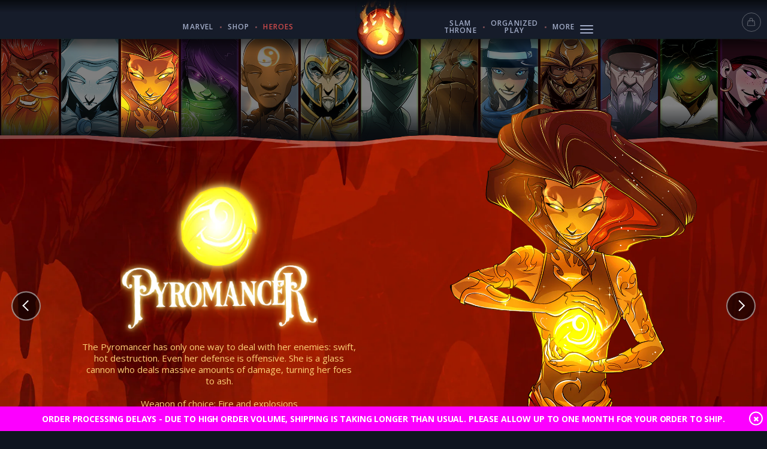

--- FILE ---
content_type: text/html; charset=utf-8
request_url: https://shop.dicethrone.com/pages/heroes
body_size: 23963
content:
<!doctype html>
<html class="wbshck">
<head>
    <link rel="alternate" hreflang="en-gb" href="https://shop.dicethrone.com/en-gb">
    <meta name="facebook-domain-verification" content="akn9b0zyyflpur90du86v8q8645dny" />
  
  <!-- Global site tag (gtag.js) - Google Ads: 520195046 -->
<script async src="https://www.googletagmanager.com/gtag/js?id=AW-520195046"></script>
<script>
  window.dataLayer = window.dataLayer || [];
  function gtag(){dataLayer.push(arguments);}
  gtag('js', new Date());

  gtag('config', 'AW-520195046');
</script>

    
        <title>Dice Throne: Heroes</title>
    
    <meta charset="utf-8">
    <meta http-equiv="X-UA-Compatible" content="IE=edge,chrome=1">
    <meta name="description" content="">
    <link rel="canonical" href="https://shop.dicethrone.com/pages/heroes">
    <meta name="viewport" content="width=device-width,initial-scale=1,shrink-to-fit=no">
    <link href="https://fonts.googleapis.com/css?family=Open+Sans:300,300i,400,400i,600,600i,700,700i,800,800i&display=swap&subset=latin-ext" rel="stylesheet">
    <link href="https://fonts.googleapis.com/css2?family=Teko:wght@500&display=swap" rel="stylesheet">
    <script src="//cdnjs.cloudflare.com/ajax/libs/jquery/2.1.1/jquery.min.js"></script>
    <script src="//cdnjs.cloudflare.com/ajax/libs/jquery-browser/0.1.0/jquery.browser.js"></script>
    <script src="//cdnjs.cloudflare.com/ajax/libs/underscore.js/1.8.3/underscore-min.js"></script>
    <script src="//cdnjs.cloudflare.com/ajax/libs/gsap/1.19.0/TweenMax.min.js"></script>
    <!-- <script src="https://code.jquery.com/ui/1.12.1/jquery-ui.js"></script> -->


    <link rel="apple-touch-icon" sizes="180x180" href="//shop.dicethrone.com/cdn/shop/t/29/assets/apple-touch-icon.png?v=156030855692718783231764017071">
    <link rel="icon" type="image/png" sizes="32x32" href="//shop.dicethrone.com/cdn/shop/t/29/assets/favicon-32x32.png?v=151946874041695231321764017084">
    <link rel="icon" type="image/png" sizes="16x16" href="//shop.dicethrone.com/cdn/shop/t/29/assets/favicon-16x16.png?v=174839258484966157321764017084">
    <link rel="manifest" href="//shop.dicethrone.com/cdn/shop/t/29/assets/site.webmanifest.json?v=59903164186123160041764017135">
    <link rel="mask-icon" href="//shop.dicethrone.com/cdn/shop/t/29/assets/safari-pinned-tab.svg?v=119881773631397517401764017133" color="#000000">
    <link rel="shortcut icon" href="//shop.dicethrone.com/cdn/shop/t/29/assets/favicon.ico?v=158081386027051106611764017084">
    <meta name="msapplication-TileColor" content="#000000">
    <meta name="msapplication-config" content="//shop.dicethrone.com/cdn/shop/t/29/assets/browserconfig.xml?v=95864439926418271521764017186">
    <meta name="theme-color" content="#000000">

    

    
      <link href="//shop.dicethrone.com/cdn/shop/t/29/assets/wbshck-style.css?v=155506370062404951841764017173" rel="stylesheet" type="text/css" media="all" />
    
    
      <link href="//shop.dicethrone.com/cdn/shop/t/29/assets/wbshck-header.css?v=89395354379526237321764017160" rel="stylesheet" type="text/css" media="all" />
    
    <link href="//shop.dicethrone.com/cdn/shop/t/29/assets/wbshck-footer.css?v=88499765537329897231764017159" rel="stylesheet" type="text/css" media="all" />
    <script src="//shop.dicethrone.com/cdn/shop/t/29/assets/wbshck-site.js?v=114473508172360046251764017172" type="text/javascript"></script>

    

    
    
    
    

  
    
    
        <link href="//shop.dicethrone.com/cdn/shop/t/29/assets/wbshck-heroes.css?v=183788450813304486241764017161" rel="stylesheet" type="text/css" media="all" />
        
    
    
    
    
    
    
    
    
    
    
    

    

    

    

    
    
    
    
    
    
    
	
    
    
  	
  
    
    <!-- page.heroes -->
    <!-- Header hook for plugins -->
    <script>window.performance && window.performance.mark && window.performance.mark('shopify.content_for_header.start');</script><meta name="google-site-verification" content="Rb4pBi6KRJ-5_uO0v9ajLWTFcnAQXGe3hj1ungsNFvY">
<meta name="google-site-verification" content="50NiURSJz37meX_1s0OrmyaH01yi9gpecHZ0aTUIpbA">
<meta name="facebook-domain-verification" content="d7m4idhaxsv790bocw23chajsp38hr">
<meta id="shopify-digital-wallet" name="shopify-digital-wallet" content="/4540137562/digital_wallets/dialog">
<meta name="shopify-checkout-api-token" content="dd26235377eed552036fff1f11321b29">
<script async="async" src="/checkouts/internal/preloads.js?locale=en-US"></script>
<link rel="preconnect" href="https://shop.app" crossorigin="anonymous">
<script async="async" src="https://shop.app/checkouts/internal/preloads.js?locale=en-US&shop_id=4540137562" crossorigin="anonymous"></script>
<script id="apple-pay-shop-capabilities" type="application/json">{"shopId":4540137562,"countryCode":"US","currencyCode":"USD","merchantCapabilities":["supports3DS"],"merchantId":"gid:\/\/shopify\/Shop\/4540137562","merchantName":"Dice Throne Store","requiredBillingContactFields":["postalAddress","email","phone"],"requiredShippingContactFields":["postalAddress","email","phone"],"shippingType":"shipping","supportedNetworks":["visa","masterCard","amex","discover","elo","jcb"],"total":{"type":"pending","label":"Dice Throne Store","amount":"1.00"},"shopifyPaymentsEnabled":true,"supportsSubscriptions":true}</script>
<script id="shopify-features" type="application/json">{"accessToken":"dd26235377eed552036fff1f11321b29","betas":["rich-media-storefront-analytics"],"domain":"shop.dicethrone.com","predictiveSearch":true,"shopId":4540137562,"locale":"en"}</script>
<script>var Shopify = Shopify || {};
Shopify.shop = "dice-throne-store.myshopify.com";
Shopify.locale = "en";
Shopify.currency = {"active":"USD","rate":"1.0"};
Shopify.country = "US";
Shopify.theme = {"name":"Live theme v1.6.1 (timer)","id":155872395480,"schema_name":"Webshocker","schema_version":"1.0.0","theme_store_id":796,"role":"main"};
Shopify.theme.handle = "null";
Shopify.theme.style = {"id":null,"handle":null};
Shopify.cdnHost = "shop.dicethrone.com/cdn";
Shopify.routes = Shopify.routes || {};
Shopify.routes.root = "/";</script>
<script type="module">!function(o){(o.Shopify=o.Shopify||{}).modules=!0}(window);</script>
<script>!function(o){function n(){var o=[];function n(){o.push(Array.prototype.slice.apply(arguments))}return n.q=o,n}var t=o.Shopify=o.Shopify||{};t.loadFeatures=n(),t.autoloadFeatures=n()}(window);</script>
<script>
  window.ShopifyPay = window.ShopifyPay || {};
  window.ShopifyPay.apiHost = "shop.app\/pay";
  window.ShopifyPay.redirectState = null;
</script>
<script id="shop-js-analytics" type="application/json">{"pageType":"page"}</script>
<script defer="defer" async type="module" src="//shop.dicethrone.com/cdn/shopifycloud/shop-js/modules/v2/client.init-shop-cart-sync_BdyHc3Nr.en.esm.js"></script>
<script defer="defer" async type="module" src="//shop.dicethrone.com/cdn/shopifycloud/shop-js/modules/v2/chunk.common_Daul8nwZ.esm.js"></script>
<script type="module">
  await import("//shop.dicethrone.com/cdn/shopifycloud/shop-js/modules/v2/client.init-shop-cart-sync_BdyHc3Nr.en.esm.js");
await import("//shop.dicethrone.com/cdn/shopifycloud/shop-js/modules/v2/chunk.common_Daul8nwZ.esm.js");

  window.Shopify.SignInWithShop?.initShopCartSync?.({"fedCMEnabled":true,"windoidEnabled":true});

</script>
<script>
  window.Shopify = window.Shopify || {};
  if (!window.Shopify.featureAssets) window.Shopify.featureAssets = {};
  window.Shopify.featureAssets['shop-js'] = {"shop-cart-sync":["modules/v2/client.shop-cart-sync_QYOiDySF.en.esm.js","modules/v2/chunk.common_Daul8nwZ.esm.js"],"init-fed-cm":["modules/v2/client.init-fed-cm_DchLp9rc.en.esm.js","modules/v2/chunk.common_Daul8nwZ.esm.js"],"shop-button":["modules/v2/client.shop-button_OV7bAJc5.en.esm.js","modules/v2/chunk.common_Daul8nwZ.esm.js"],"init-windoid":["modules/v2/client.init-windoid_DwxFKQ8e.en.esm.js","modules/v2/chunk.common_Daul8nwZ.esm.js"],"shop-cash-offers":["modules/v2/client.shop-cash-offers_DWtL6Bq3.en.esm.js","modules/v2/chunk.common_Daul8nwZ.esm.js","modules/v2/chunk.modal_CQq8HTM6.esm.js"],"shop-toast-manager":["modules/v2/client.shop-toast-manager_CX9r1SjA.en.esm.js","modules/v2/chunk.common_Daul8nwZ.esm.js"],"init-shop-email-lookup-coordinator":["modules/v2/client.init-shop-email-lookup-coordinator_UhKnw74l.en.esm.js","modules/v2/chunk.common_Daul8nwZ.esm.js"],"pay-button":["modules/v2/client.pay-button_DzxNnLDY.en.esm.js","modules/v2/chunk.common_Daul8nwZ.esm.js"],"avatar":["modules/v2/client.avatar_BTnouDA3.en.esm.js"],"init-shop-cart-sync":["modules/v2/client.init-shop-cart-sync_BdyHc3Nr.en.esm.js","modules/v2/chunk.common_Daul8nwZ.esm.js"],"shop-login-button":["modules/v2/client.shop-login-button_D8B466_1.en.esm.js","modules/v2/chunk.common_Daul8nwZ.esm.js","modules/v2/chunk.modal_CQq8HTM6.esm.js"],"init-customer-accounts-sign-up":["modules/v2/client.init-customer-accounts-sign-up_C8fpPm4i.en.esm.js","modules/v2/client.shop-login-button_D8B466_1.en.esm.js","modules/v2/chunk.common_Daul8nwZ.esm.js","modules/v2/chunk.modal_CQq8HTM6.esm.js"],"init-shop-for-new-customer-accounts":["modules/v2/client.init-shop-for-new-customer-accounts_CVTO0Ztu.en.esm.js","modules/v2/client.shop-login-button_D8B466_1.en.esm.js","modules/v2/chunk.common_Daul8nwZ.esm.js","modules/v2/chunk.modal_CQq8HTM6.esm.js"],"init-customer-accounts":["modules/v2/client.init-customer-accounts_dRgKMfrE.en.esm.js","modules/v2/client.shop-login-button_D8B466_1.en.esm.js","modules/v2/chunk.common_Daul8nwZ.esm.js","modules/v2/chunk.modal_CQq8HTM6.esm.js"],"shop-follow-button":["modules/v2/client.shop-follow-button_CkZpjEct.en.esm.js","modules/v2/chunk.common_Daul8nwZ.esm.js","modules/v2/chunk.modal_CQq8HTM6.esm.js"],"lead-capture":["modules/v2/client.lead-capture_BntHBhfp.en.esm.js","modules/v2/chunk.common_Daul8nwZ.esm.js","modules/v2/chunk.modal_CQq8HTM6.esm.js"],"checkout-modal":["modules/v2/client.checkout-modal_CfxcYbTm.en.esm.js","modules/v2/chunk.common_Daul8nwZ.esm.js","modules/v2/chunk.modal_CQq8HTM6.esm.js"],"shop-login":["modules/v2/client.shop-login_Da4GZ2H6.en.esm.js","modules/v2/chunk.common_Daul8nwZ.esm.js","modules/v2/chunk.modal_CQq8HTM6.esm.js"],"payment-terms":["modules/v2/client.payment-terms_MV4M3zvL.en.esm.js","modules/v2/chunk.common_Daul8nwZ.esm.js","modules/v2/chunk.modal_CQq8HTM6.esm.js"]};
</script>
<script>(function() {
  var isLoaded = false;
  function asyncLoad() {
    if (isLoaded) return;
    isLoaded = true;
    var urls = ["\/\/cdn.shopify.com\/proxy\/03e4cfd8eb590b42cfdcfff08c2ea6253181b92367daa7c0b249c92a2ff9fca8\/static.cdn.printful.com\/static\/js\/external\/shopify-product-customizer.js?v=0.28\u0026shop=dice-throne-store.myshopify.com\u0026sp-cache-control=cHVibGljLCBtYXgtYWdlPTkwMA","https:\/\/shopify-widget.route.com\/shopify.widget.js?shop=dice-throne-store.myshopify.com","https:\/\/d2badvwg0mti9p.cloudfront.net\/script.js?shop=dice-throne-store.myshopify.com\u0026shop=dice-throne-store.myshopify.com","https:\/\/cdn.jsdelivr.net\/gh\/apphq\/slidecart-dist@master\/slidecarthq-forward.js?4\u0026shop=dice-throne-store.myshopify.com"];
    for (var i = 0; i < urls.length; i++) {
      var s = document.createElement('script');
      s.type = 'text/javascript';
      s.async = true;
      s.src = urls[i];
      var x = document.getElementsByTagName('script')[0];
      x.parentNode.insertBefore(s, x);
    }
  };
  if(window.attachEvent) {
    window.attachEvent('onload', asyncLoad);
  } else {
    window.addEventListener('load', asyncLoad, false);
  }
})();</script>
<script id="__st">var __st={"a":4540137562,"offset":-28800,"reqid":"31b1b356-7532-404d-86b9-a9dfefa4caf7-1768990497","pageurl":"shop.dicethrone.com\/pages\/heroes?srsltid=AfmBOorDGXrWhIEEHEXo6SUMt9U7N1_BU2i5eKJ609dGbt8kwds4TXjM","s":"pages-68226711713","u":"d474d0f7643a","p":"page","rtyp":"page","rid":68226711713};</script>
<script>window.ShopifyPaypalV4VisibilityTracking = true;</script>
<script id="captcha-bootstrap">!function(){'use strict';const t='contact',e='account',n='new_comment',o=[[t,t],['blogs',n],['comments',n],[t,'customer']],c=[[e,'customer_login'],[e,'guest_login'],[e,'recover_customer_password'],[e,'create_customer']],r=t=>t.map((([t,e])=>`form[action*='/${t}']:not([data-nocaptcha='true']) input[name='form_type'][value='${e}']`)).join(','),a=t=>()=>t?[...document.querySelectorAll(t)].map((t=>t.form)):[];function s(){const t=[...o],e=r(t);return a(e)}const i='password',u='form_key',d=['recaptcha-v3-token','g-recaptcha-response','h-captcha-response',i],f=()=>{try{return window.sessionStorage}catch{return}},m='__shopify_v',_=t=>t.elements[u];function p(t,e,n=!1){try{const o=window.sessionStorage,c=JSON.parse(o.getItem(e)),{data:r}=function(t){const{data:e,action:n}=t;return t[m]||n?{data:e,action:n}:{data:t,action:n}}(c);for(const[e,n]of Object.entries(r))t.elements[e]&&(t.elements[e].value=n);n&&o.removeItem(e)}catch(o){console.error('form repopulation failed',{error:o})}}const l='form_type',E='cptcha';function T(t){t.dataset[E]=!0}const w=window,h=w.document,L='Shopify',v='ce_forms',y='captcha';let A=!1;((t,e)=>{const n=(g='f06e6c50-85a8-45c8-87d0-21a2b65856fe',I='https://cdn.shopify.com/shopifycloud/storefront-forms-hcaptcha/ce_storefront_forms_captcha_hcaptcha.v1.5.2.iife.js',D={infoText:'Protected by hCaptcha',privacyText:'Privacy',termsText:'Terms'},(t,e,n)=>{const o=w[L][v],c=o.bindForm;if(c)return c(t,g,e,D).then(n);var r;o.q.push([[t,g,e,D],n]),r=I,A||(h.body.append(Object.assign(h.createElement('script'),{id:'captcha-provider',async:!0,src:r})),A=!0)});var g,I,D;w[L]=w[L]||{},w[L][v]=w[L][v]||{},w[L][v].q=[],w[L][y]=w[L][y]||{},w[L][y].protect=function(t,e){n(t,void 0,e),T(t)},Object.freeze(w[L][y]),function(t,e,n,w,h,L){const[v,y,A,g]=function(t,e,n){const i=e?o:[],u=t?c:[],d=[...i,...u],f=r(d),m=r(i),_=r(d.filter((([t,e])=>n.includes(e))));return[a(f),a(m),a(_),s()]}(w,h,L),I=t=>{const e=t.target;return e instanceof HTMLFormElement?e:e&&e.form},D=t=>v().includes(t);t.addEventListener('submit',(t=>{const e=I(t);if(!e)return;const n=D(e)&&!e.dataset.hcaptchaBound&&!e.dataset.recaptchaBound,o=_(e),c=g().includes(e)&&(!o||!o.value);(n||c)&&t.preventDefault(),c&&!n&&(function(t){try{if(!f())return;!function(t){const e=f();if(!e)return;const n=_(t);if(!n)return;const o=n.value;o&&e.removeItem(o)}(t);const e=Array.from(Array(32),(()=>Math.random().toString(36)[2])).join('');!function(t,e){_(t)||t.append(Object.assign(document.createElement('input'),{type:'hidden',name:u})),t.elements[u].value=e}(t,e),function(t,e){const n=f();if(!n)return;const o=[...t.querySelectorAll(`input[type='${i}']`)].map((({name:t})=>t)),c=[...d,...o],r={};for(const[a,s]of new FormData(t).entries())c.includes(a)||(r[a]=s);n.setItem(e,JSON.stringify({[m]:1,action:t.action,data:r}))}(t,e)}catch(e){console.error('failed to persist form',e)}}(e),e.submit())}));const S=(t,e)=>{t&&!t.dataset[E]&&(n(t,e.some((e=>e===t))),T(t))};for(const o of['focusin','change'])t.addEventListener(o,(t=>{const e=I(t);D(e)&&S(e,y())}));const B=e.get('form_key'),M=e.get(l),P=B&&M;t.addEventListener('DOMContentLoaded',(()=>{const t=y();if(P)for(const e of t)e.elements[l].value===M&&p(e,B);[...new Set([...A(),...v().filter((t=>'true'===t.dataset.shopifyCaptcha))])].forEach((e=>S(e,t)))}))}(h,new URLSearchParams(w.location.search),n,t,e,['guest_login'])})(!0,!0)}();</script>
<script integrity="sha256-4kQ18oKyAcykRKYeNunJcIwy7WH5gtpwJnB7kiuLZ1E=" data-source-attribution="shopify.loadfeatures" defer="defer" src="//shop.dicethrone.com/cdn/shopifycloud/storefront/assets/storefront/load_feature-a0a9edcb.js" crossorigin="anonymous"></script>
<script crossorigin="anonymous" defer="defer" src="//shop.dicethrone.com/cdn/shopifycloud/storefront/assets/shopify_pay/storefront-65b4c6d7.js?v=20250812"></script>
<script data-source-attribution="shopify.dynamic_checkout.dynamic.init">var Shopify=Shopify||{};Shopify.PaymentButton=Shopify.PaymentButton||{isStorefrontPortableWallets:!0,init:function(){window.Shopify.PaymentButton.init=function(){};var t=document.createElement("script");t.src="https://shop.dicethrone.com/cdn/shopifycloud/portable-wallets/latest/portable-wallets.en.js",t.type="module",document.head.appendChild(t)}};
</script>
<script data-source-attribution="shopify.dynamic_checkout.buyer_consent">
  function portableWalletsHideBuyerConsent(e){var t=document.getElementById("shopify-buyer-consent"),n=document.getElementById("shopify-subscription-policy-button");t&&n&&(t.classList.add("hidden"),t.setAttribute("aria-hidden","true"),n.removeEventListener("click",e))}function portableWalletsShowBuyerConsent(e){var t=document.getElementById("shopify-buyer-consent"),n=document.getElementById("shopify-subscription-policy-button");t&&n&&(t.classList.remove("hidden"),t.removeAttribute("aria-hidden"),n.addEventListener("click",e))}window.Shopify?.PaymentButton&&(window.Shopify.PaymentButton.hideBuyerConsent=portableWalletsHideBuyerConsent,window.Shopify.PaymentButton.showBuyerConsent=portableWalletsShowBuyerConsent);
</script>
<script data-source-attribution="shopify.dynamic_checkout.cart.bootstrap">document.addEventListener("DOMContentLoaded",(function(){function t(){return document.querySelector("shopify-accelerated-checkout-cart, shopify-accelerated-checkout")}if(t())Shopify.PaymentButton.init();else{new MutationObserver((function(e,n){t()&&(Shopify.PaymentButton.init(),n.disconnect())})).observe(document.body,{childList:!0,subtree:!0})}}));
</script>
<link id="shopify-accelerated-checkout-styles" rel="stylesheet" media="screen" href="https://shop.dicethrone.com/cdn/shopifycloud/portable-wallets/latest/accelerated-checkout-backwards-compat.css" crossorigin="anonymous">
<style id="shopify-accelerated-checkout-cart">
        #shopify-buyer-consent {
  margin-top: 1em;
  display: inline-block;
  width: 100%;
}

#shopify-buyer-consent.hidden {
  display: none;
}

#shopify-subscription-policy-button {
  background: none;
  border: none;
  padding: 0;
  text-decoration: underline;
  font-size: inherit;
  cursor: pointer;
}

#shopify-subscription-policy-button::before {
  box-shadow: none;
}

      </style>

<script>window.performance && window.performance.mark && window.performance.mark('shopify.content_for_header.end');</script>
<script>window.BOLD = window.BOLD || {};
    window.BOLD.common = window.BOLD.common || {};
    window.BOLD.common.Shopify = window.BOLD.common.Shopify || {};
    window.BOLD.common.Shopify.shop = {
      domain: 'shop.dicethrone.com',
      permanent_domain: 'dice-throne-store.myshopify.com',
      url: 'https://shop.dicethrone.com',
      secure_url: 'https://shop.dicethrone.com',
      money_format: "${{amount}}",
      currency: "USD"
    };
    window.BOLD.common.Shopify.customer = {
      id: null,
      tags: null,
    };
    window.BOLD.common.Shopify.cart = {"note":null,"attributes":{},"original_total_price":0,"total_price":0,"total_discount":0,"total_weight":0.0,"item_count":0,"items":[],"requires_shipping":false,"currency":"USD","items_subtotal_price":0,"cart_level_discount_applications":[],"checkout_charge_amount":0};
    window.BOLD.common.template = 'page';window.BOLD.common.Shopify.formatMoney = function(money, format) {
        function n(t, e) {
            return "undefined" == typeof t ? e : t
        }
        function r(t, e, r, i) {
            if (e = n(e, 2),
                r = n(r, ","),
                i = n(i, "."),
            isNaN(t) || null == t)
                return 0;
            t = (t / 100).toFixed(e);
            var o = t.split(".")
                , a = o[0].replace(/(\d)(?=(\d\d\d)+(?!\d))/g, "$1" + r)
                , s = o[1] ? i + o[1] : "";
            return a + s
        }
        "string" == typeof money && (money = money.replace(".", ""));
        var i = ""
            , o = /\{\{\s*(\w+)\s*\}\}/
            , a = format || window.BOLD.common.Shopify.shop.money_format || window.Shopify.money_format || "$ {{ amount }}";
        switch (a.match(o)[1]) {
            case "amount":
                i = r(money, 2, ",", ".");
                break;
            case "amount_no_decimals":
                i = r(money, 0, ",", ".");
                break;
            case "amount_with_comma_separator":
                i = r(money, 2, ".", ",");
                break;
            case "amount_no_decimals_with_comma_separator":
                i = r(money, 0, ".", ",");
                break;
            case "amount_with_space_separator":
                i = r(money, 2, " ", ",");
                break;
            case "amount_no_decimals_with_space_separator":
                i = r(money, 0, " ", ",");
                break;
            case "amount_with_apostrophe_separator":
                i = r(money, 2, "'", ".");
                break;
        }
        return a.replace(o, i);
    };
    window.BOLD.common.Shopify.saveProduct = function (handle, product) {
      if (typeof handle === 'string' && typeof window.BOLD.common.Shopify.products[handle] === 'undefined') {
        if (typeof product === 'number') {
          window.BOLD.common.Shopify.handles[product] = handle;
          product = { id: product };
        }
        window.BOLD.common.Shopify.products[handle] = product;
      }
    };
    window.BOLD.common.Shopify.saveVariant = function (variant_id, variant) {
      if (typeof variant_id === 'number' && typeof window.BOLD.common.Shopify.variants[variant_id] === 'undefined') {
        window.BOLD.common.Shopify.variants[variant_id] = variant;
      }
    };window.BOLD.common.Shopify.products = window.BOLD.common.Shopify.products || {};
    window.BOLD.common.Shopify.variants = window.BOLD.common.Shopify.variants || {};
    window.BOLD.common.Shopify.handles = window.BOLD.common.Shopify.handles || {};window.BOLD.common.Shopify.saveProduct(null, null);window.BOLD.apps_installed = {"Product Bundles":2} || {};window.BOLD.common.Shopify.metafields = window.BOLD.common.Shopify.metafields || {};window.BOLD.common.Shopify.metafields["bold_rp"] = {};window.BOLD.common.Shopify.metafields["bold_csp_defaults"] = {};window.BOLD.common.cacheParams = window.BOLD.common.cacheParams || {};
    window.BOLD.common.cacheParams.bundles = 1667495944;
</script><script src="https://bundles.boldapps.net/js/bundles.js" type="text/javascript"></script>
<link href="//shop.dicethrone.com/cdn/shop/t/29/assets/bold-bundles.css?v=66522187470404904461764017074" rel="stylesheet" type="text/css" media="all" /><link href='//cdnjs.cloudflare.com/ajax/libs/font-awesome/4.7.0/css/font-awesome.css' rel='stylesheet' type='text/css'>
    <script>(function(w,d,t,r,u){var f,n,i;w[u]=w[u]||[],f=function(){var o={ti:"17507423"};o.q=w[u],w[u]=new UET(o),w[u].push("pageLoad")},n=d.createElement(t),n.src=r,n.async=1,n.onload=n.onreadystatechange=function(){var s=this.readyState;s&&s!=="loaded"&&s!=="complete"||(f(),n.onload=n.onreadystatechange=null)},i=d.getElementsByTagName(t)[0],i.parentNode.insertBefore(n,i)})(window,document,"script","//bat.bing.com/bat.js","uetq");</script>
 
    <meta name="google-site-verification" content="50NiURSJz37meX_1s0OrmyaH01yi9gpecHZ0aTUIpbA" />

    <script async type="text/javascript" src="https://static.klaviyo.com/onsite/js/klaviyo.js?company_id=X82Qdk"></script>

    
    <script type="text/javascript">
     var customer = {
         email: null
     }
    </script>

    
    

  <!-- BEGIN app block: shopify://apps/klaviyo-email-marketing-sms/blocks/klaviyo-onsite-embed/2632fe16-c075-4321-a88b-50b567f42507 -->












  <script async src="https://static.klaviyo.com/onsite/js/X82Qdk/klaviyo.js?company_id=X82Qdk"></script>
  <script>!function(){if(!window.klaviyo){window._klOnsite=window._klOnsite||[];try{window.klaviyo=new Proxy({},{get:function(n,i){return"push"===i?function(){var n;(n=window._klOnsite).push.apply(n,arguments)}:function(){for(var n=arguments.length,o=new Array(n),w=0;w<n;w++)o[w]=arguments[w];var t="function"==typeof o[o.length-1]?o.pop():void 0,e=new Promise((function(n){window._klOnsite.push([i].concat(o,[function(i){t&&t(i),n(i)}]))}));return e}}})}catch(n){window.klaviyo=window.klaviyo||[],window.klaviyo.push=function(){var n;(n=window._klOnsite).push.apply(n,arguments)}}}}();</script>

  




  <script>
    window.klaviyoReviewsProductDesignMode = false
  </script>







<!-- END app block --><script src="https://cdn.shopify.com/extensions/19689677-6488-4a31-adf3-fcf4359c5fd9/forms-2295/assets/shopify-forms-loader.js" type="text/javascript" defer="defer"></script>
<meta property="og:image" content="https://cdn.shopify.com/s/files/1/0045/4013/7562/files/Dice_Throne_Store.png?height=628&pad_color=fff&v=1614284494&width=1200" />
<meta property="og:image:secure_url" content="https://cdn.shopify.com/s/files/1/0045/4013/7562/files/Dice_Throne_Store.png?height=628&pad_color=fff&v=1614284494&width=1200" />
<meta property="og:image:width" content="1200" />
<meta property="og:image:height" content="628" />
<link href="https://monorail-edge.shopifysvc.com" rel="dns-prefetch">
<script>(function(){if ("sendBeacon" in navigator && "performance" in window) {try {var session_token_from_headers = performance.getEntriesByType('navigation')[0].serverTiming.find(x => x.name == '_s').description;} catch {var session_token_from_headers = undefined;}var session_cookie_matches = document.cookie.match(/_shopify_s=([^;]*)/);var session_token_from_cookie = session_cookie_matches && session_cookie_matches.length === 2 ? session_cookie_matches[1] : "";var session_token = session_token_from_headers || session_token_from_cookie || "";function handle_abandonment_event(e) {var entries = performance.getEntries().filter(function(entry) {return /monorail-edge.shopifysvc.com/.test(entry.name);});if (!window.abandonment_tracked && entries.length === 0) {window.abandonment_tracked = true;var currentMs = Date.now();var navigation_start = performance.timing.navigationStart;var payload = {shop_id: 4540137562,url: window.location.href,navigation_start,duration: currentMs - navigation_start,session_token,page_type: "page"};window.navigator.sendBeacon("https://monorail-edge.shopifysvc.com/v1/produce", JSON.stringify({schema_id: "online_store_buyer_site_abandonment/1.1",payload: payload,metadata: {event_created_at_ms: currentMs,event_sent_at_ms: currentMs}}));}}window.addEventListener('pagehide', handle_abandonment_event);}}());</script>
<script id="web-pixels-manager-setup">(function e(e,d,r,n,o){if(void 0===o&&(o={}),!Boolean(null===(a=null===(i=window.Shopify)||void 0===i?void 0:i.analytics)||void 0===a?void 0:a.replayQueue)){var i,a;window.Shopify=window.Shopify||{};var t=window.Shopify;t.analytics=t.analytics||{};var s=t.analytics;s.replayQueue=[],s.publish=function(e,d,r){return s.replayQueue.push([e,d,r]),!0};try{self.performance.mark("wpm:start")}catch(e){}var l=function(){var e={modern:/Edge?\/(1{2}[4-9]|1[2-9]\d|[2-9]\d{2}|\d{4,})\.\d+(\.\d+|)|Firefox\/(1{2}[4-9]|1[2-9]\d|[2-9]\d{2}|\d{4,})\.\d+(\.\d+|)|Chrom(ium|e)\/(9{2}|\d{3,})\.\d+(\.\d+|)|(Maci|X1{2}).+ Version\/(15\.\d+|(1[6-9]|[2-9]\d|\d{3,})\.\d+)([,.]\d+|)( \(\w+\)|)( Mobile\/\w+|) Safari\/|Chrome.+OPR\/(9{2}|\d{3,})\.\d+\.\d+|(CPU[ +]OS|iPhone[ +]OS|CPU[ +]iPhone|CPU IPhone OS|CPU iPad OS)[ +]+(15[._]\d+|(1[6-9]|[2-9]\d|\d{3,})[._]\d+)([._]\d+|)|Android:?[ /-](13[3-9]|1[4-9]\d|[2-9]\d{2}|\d{4,})(\.\d+|)(\.\d+|)|Android.+Firefox\/(13[5-9]|1[4-9]\d|[2-9]\d{2}|\d{4,})\.\d+(\.\d+|)|Android.+Chrom(ium|e)\/(13[3-9]|1[4-9]\d|[2-9]\d{2}|\d{4,})\.\d+(\.\d+|)|SamsungBrowser\/([2-9]\d|\d{3,})\.\d+/,legacy:/Edge?\/(1[6-9]|[2-9]\d|\d{3,})\.\d+(\.\d+|)|Firefox\/(5[4-9]|[6-9]\d|\d{3,})\.\d+(\.\d+|)|Chrom(ium|e)\/(5[1-9]|[6-9]\d|\d{3,})\.\d+(\.\d+|)([\d.]+$|.*Safari\/(?![\d.]+ Edge\/[\d.]+$))|(Maci|X1{2}).+ Version\/(10\.\d+|(1[1-9]|[2-9]\d|\d{3,})\.\d+)([,.]\d+|)( \(\w+\)|)( Mobile\/\w+|) Safari\/|Chrome.+OPR\/(3[89]|[4-9]\d|\d{3,})\.\d+\.\d+|(CPU[ +]OS|iPhone[ +]OS|CPU[ +]iPhone|CPU IPhone OS|CPU iPad OS)[ +]+(10[._]\d+|(1[1-9]|[2-9]\d|\d{3,})[._]\d+)([._]\d+|)|Android:?[ /-](13[3-9]|1[4-9]\d|[2-9]\d{2}|\d{4,})(\.\d+|)(\.\d+|)|Mobile Safari.+OPR\/([89]\d|\d{3,})\.\d+\.\d+|Android.+Firefox\/(13[5-9]|1[4-9]\d|[2-9]\d{2}|\d{4,})\.\d+(\.\d+|)|Android.+Chrom(ium|e)\/(13[3-9]|1[4-9]\d|[2-9]\d{2}|\d{4,})\.\d+(\.\d+|)|Android.+(UC? ?Browser|UCWEB|U3)[ /]?(15\.([5-9]|\d{2,})|(1[6-9]|[2-9]\d|\d{3,})\.\d+)\.\d+|SamsungBrowser\/(5\.\d+|([6-9]|\d{2,})\.\d+)|Android.+MQ{2}Browser\/(14(\.(9|\d{2,})|)|(1[5-9]|[2-9]\d|\d{3,})(\.\d+|))(\.\d+|)|K[Aa][Ii]OS\/(3\.\d+|([4-9]|\d{2,})\.\d+)(\.\d+|)/},d=e.modern,r=e.legacy,n=navigator.userAgent;return n.match(d)?"modern":n.match(r)?"legacy":"unknown"}(),u="modern"===l?"modern":"legacy",c=(null!=n?n:{modern:"",legacy:""})[u],f=function(e){return[e.baseUrl,"/wpm","/b",e.hashVersion,"modern"===e.buildTarget?"m":"l",".js"].join("")}({baseUrl:d,hashVersion:r,buildTarget:u}),m=function(e){var d=e.version,r=e.bundleTarget,n=e.surface,o=e.pageUrl,i=e.monorailEndpoint;return{emit:function(e){var a=e.status,t=e.errorMsg,s=(new Date).getTime(),l=JSON.stringify({metadata:{event_sent_at_ms:s},events:[{schema_id:"web_pixels_manager_load/3.1",payload:{version:d,bundle_target:r,page_url:o,status:a,surface:n,error_msg:t},metadata:{event_created_at_ms:s}}]});if(!i)return console&&console.warn&&console.warn("[Web Pixels Manager] No Monorail endpoint provided, skipping logging."),!1;try{return self.navigator.sendBeacon.bind(self.navigator)(i,l)}catch(e){}var u=new XMLHttpRequest;try{return u.open("POST",i,!0),u.setRequestHeader("Content-Type","text/plain"),u.send(l),!0}catch(e){return console&&console.warn&&console.warn("[Web Pixels Manager] Got an unhandled error while logging to Monorail."),!1}}}}({version:r,bundleTarget:l,surface:e.surface,pageUrl:self.location.href,monorailEndpoint:e.monorailEndpoint});try{o.browserTarget=l,function(e){var d=e.src,r=e.async,n=void 0===r||r,o=e.onload,i=e.onerror,a=e.sri,t=e.scriptDataAttributes,s=void 0===t?{}:t,l=document.createElement("script"),u=document.querySelector("head"),c=document.querySelector("body");if(l.async=n,l.src=d,a&&(l.integrity=a,l.crossOrigin="anonymous"),s)for(var f in s)if(Object.prototype.hasOwnProperty.call(s,f))try{l.dataset[f]=s[f]}catch(e){}if(o&&l.addEventListener("load",o),i&&l.addEventListener("error",i),u)u.appendChild(l);else{if(!c)throw new Error("Did not find a head or body element to append the script");c.appendChild(l)}}({src:f,async:!0,onload:function(){if(!function(){var e,d;return Boolean(null===(d=null===(e=window.Shopify)||void 0===e?void 0:e.analytics)||void 0===d?void 0:d.initialized)}()){var d=window.webPixelsManager.init(e)||void 0;if(d){var r=window.Shopify.analytics;r.replayQueue.forEach((function(e){var r=e[0],n=e[1],o=e[2];d.publishCustomEvent(r,n,o)})),r.replayQueue=[],r.publish=d.publishCustomEvent,r.visitor=d.visitor,r.initialized=!0}}},onerror:function(){return m.emit({status:"failed",errorMsg:"".concat(f," has failed to load")})},sri:function(e){var d=/^sha384-[A-Za-z0-9+/=]+$/;return"string"==typeof e&&d.test(e)}(c)?c:"",scriptDataAttributes:o}),m.emit({status:"loading"})}catch(e){m.emit({status:"failed",errorMsg:(null==e?void 0:e.message)||"Unknown error"})}}})({shopId: 4540137562,storefrontBaseUrl: "https://shop.dicethrone.com",extensionsBaseUrl: "https://extensions.shopifycdn.com/cdn/shopifycloud/web-pixels-manager",monorailEndpoint: "https://monorail-edge.shopifysvc.com/unstable/produce_batch",surface: "storefront-renderer",enabledBetaFlags: ["2dca8a86"],webPixelsConfigList: [{"id":"1770815704","configuration":"{\"accountID\":\"X82Qdk\",\"webPixelConfig\":\"eyJlbmFibGVBZGRlZFRvQ2FydEV2ZW50cyI6IHRydWV9\"}","eventPayloadVersion":"v1","runtimeContext":"STRICT","scriptVersion":"524f6c1ee37bacdca7657a665bdca589","type":"APP","apiClientId":123074,"privacyPurposes":["ANALYTICS","MARKETING"],"dataSharingAdjustments":{"protectedCustomerApprovalScopes":["read_customer_address","read_customer_email","read_customer_name","read_customer_personal_data","read_customer_phone"]}},{"id":"1117946072","configuration":"{\"storeIdentity\":\"dice-throne-store.myshopify.com\",\"baseURL\":\"https:\\\/\\\/api.printful.com\\\/shopify-pixels\"}","eventPayloadVersion":"v1","runtimeContext":"STRICT","scriptVersion":"74f275712857ab41bea9d998dcb2f9da","type":"APP","apiClientId":156624,"privacyPurposes":["ANALYTICS","MARKETING","SALE_OF_DATA"],"dataSharingAdjustments":{"protectedCustomerApprovalScopes":["read_customer_address","read_customer_email","read_customer_name","read_customer_personal_data","read_customer_phone"]}},{"id":"423035096","configuration":"{\"config\":\"{\\\"pixel_id\\\":\\\"G-PEC43FXL5L\\\",\\\"google_tag_ids\\\":[\\\"G-PEC43FXL5L\\\",\\\"AW-520195046\\\",\\\"GT-P8QQF95\\\"],\\\"target_country\\\":\\\"US\\\",\\\"gtag_events\\\":[{\\\"type\\\":\\\"begin_checkout\\\",\\\"action_label\\\":[\\\"G-PEC43FXL5L\\\",\\\"AW-520195046\\\/HqDRCKvQv-kBEOaXhvgB\\\"]},{\\\"type\\\":\\\"search\\\",\\\"action_label\\\":[\\\"G-PEC43FXL5L\\\",\\\"AW-520195046\\\/ZZzlCK7Qv-kBEOaXhvgB\\\"]},{\\\"type\\\":\\\"view_item\\\",\\\"action_label\\\":[\\\"G-PEC43FXL5L\\\",\\\"AW-520195046\\\/jYMMCKXQv-kBEOaXhvgB\\\",\\\"MC-HKJETD8N2T\\\"]},{\\\"type\\\":\\\"purchase\\\",\\\"action_label\\\":[\\\"G-PEC43FXL5L\\\",\\\"AW-520195046\\\/r9dQCKLQv-kBEOaXhvgB\\\",\\\"MC-HKJETD8N2T\\\"]},{\\\"type\\\":\\\"page_view\\\",\\\"action_label\\\":[\\\"G-PEC43FXL5L\\\",\\\"AW-520195046\\\/GC6qCJ_Qv-kBEOaXhvgB\\\",\\\"MC-HKJETD8N2T\\\"]},{\\\"type\\\":\\\"add_payment_info\\\",\\\"action_label\\\":[\\\"G-PEC43FXL5L\\\",\\\"AW-520195046\\\/Ip_eCLHQv-kBEOaXhvgB\\\"]},{\\\"type\\\":\\\"add_to_cart\\\",\\\"action_label\\\":[\\\"G-PEC43FXL5L\\\",\\\"AW-520195046\\\/igdyCKjQv-kBEOaXhvgB\\\"]}],\\\"enable_monitoring_mode\\\":false}\"}","eventPayloadVersion":"v1","runtimeContext":"OPEN","scriptVersion":"b2a88bafab3e21179ed38636efcd8a93","type":"APP","apiClientId":1780363,"privacyPurposes":[],"dataSharingAdjustments":{"protectedCustomerApprovalScopes":["read_customer_address","read_customer_email","read_customer_name","read_customer_personal_data","read_customer_phone"]}},{"id":"372211928","configuration":"{\"pixelCode\":\"CAF53HRC77U2L5NCDB10\"}","eventPayloadVersion":"v1","runtimeContext":"STRICT","scriptVersion":"22e92c2ad45662f435e4801458fb78cc","type":"APP","apiClientId":4383523,"privacyPurposes":["ANALYTICS","MARKETING","SALE_OF_DATA"],"dataSharingAdjustments":{"protectedCustomerApprovalScopes":["read_customer_address","read_customer_email","read_customer_name","read_customer_personal_data","read_customer_phone"]}},{"id":"170787032","configuration":"{\"pixel_id\":\"620234396719684\",\"pixel_type\":\"facebook_pixel\",\"metaapp_system_user_token\":\"-\"}","eventPayloadVersion":"v1","runtimeContext":"OPEN","scriptVersion":"ca16bc87fe92b6042fbaa3acc2fbdaa6","type":"APP","apiClientId":2329312,"privacyPurposes":["ANALYTICS","MARKETING","SALE_OF_DATA"],"dataSharingAdjustments":{"protectedCustomerApprovalScopes":["read_customer_address","read_customer_email","read_customer_name","read_customer_personal_data","read_customer_phone"]}},{"id":"65077464","eventPayloadVersion":"v1","runtimeContext":"LAX","scriptVersion":"1","type":"CUSTOM","privacyPurposes":["ANALYTICS"],"name":"Google Analytics tag (migrated)"},{"id":"shopify-app-pixel","configuration":"{}","eventPayloadVersion":"v1","runtimeContext":"STRICT","scriptVersion":"0450","apiClientId":"shopify-pixel","type":"APP","privacyPurposes":["ANALYTICS","MARKETING"]},{"id":"shopify-custom-pixel","eventPayloadVersion":"v1","runtimeContext":"LAX","scriptVersion":"0450","apiClientId":"shopify-pixel","type":"CUSTOM","privacyPurposes":["ANALYTICS","MARKETING"]}],isMerchantRequest: false,initData: {"shop":{"name":"Dice Throne Store","paymentSettings":{"currencyCode":"USD"},"myshopifyDomain":"dice-throne-store.myshopify.com","countryCode":"US","storefrontUrl":"https:\/\/shop.dicethrone.com"},"customer":null,"cart":null,"checkout":null,"productVariants":[],"purchasingCompany":null},},"https://shop.dicethrone.com/cdn","fcfee988w5aeb613cpc8e4bc33m6693e112",{"modern":"","legacy":""},{"shopId":"4540137562","storefrontBaseUrl":"https:\/\/shop.dicethrone.com","extensionBaseUrl":"https:\/\/extensions.shopifycdn.com\/cdn\/shopifycloud\/web-pixels-manager","surface":"storefront-renderer","enabledBetaFlags":"[\"2dca8a86\"]","isMerchantRequest":"false","hashVersion":"fcfee988w5aeb613cpc8e4bc33m6693e112","publish":"custom","events":"[[\"page_viewed\",{}]]"});</script><script>
  window.ShopifyAnalytics = window.ShopifyAnalytics || {};
  window.ShopifyAnalytics.meta = window.ShopifyAnalytics.meta || {};
  window.ShopifyAnalytics.meta.currency = 'USD';
  var meta = {"page":{"pageType":"page","resourceType":"page","resourceId":68226711713,"requestId":"31b1b356-7532-404d-86b9-a9dfefa4caf7-1768990497"}};
  for (var attr in meta) {
    window.ShopifyAnalytics.meta[attr] = meta[attr];
  }
</script>
<script class="analytics">
  (function () {
    var customDocumentWrite = function(content) {
      var jquery = null;

      if (window.jQuery) {
        jquery = window.jQuery;
      } else if (window.Checkout && window.Checkout.$) {
        jquery = window.Checkout.$;
      }

      if (jquery) {
        jquery('body').append(content);
      }
    };

    var hasLoggedConversion = function(token) {
      if (token) {
        return document.cookie.indexOf('loggedConversion=' + token) !== -1;
      }
      return false;
    }

    var setCookieIfConversion = function(token) {
      if (token) {
        var twoMonthsFromNow = new Date(Date.now());
        twoMonthsFromNow.setMonth(twoMonthsFromNow.getMonth() + 2);

        document.cookie = 'loggedConversion=' + token + '; expires=' + twoMonthsFromNow;
      }
    }

    var trekkie = window.ShopifyAnalytics.lib = window.trekkie = window.trekkie || [];
    if (trekkie.integrations) {
      return;
    }
    trekkie.methods = [
      'identify',
      'page',
      'ready',
      'track',
      'trackForm',
      'trackLink'
    ];
    trekkie.factory = function(method) {
      return function() {
        var args = Array.prototype.slice.call(arguments);
        args.unshift(method);
        trekkie.push(args);
        return trekkie;
      };
    };
    for (var i = 0; i < trekkie.methods.length; i++) {
      var key = trekkie.methods[i];
      trekkie[key] = trekkie.factory(key);
    }
    trekkie.load = function(config) {
      trekkie.config = config || {};
      trekkie.config.initialDocumentCookie = document.cookie;
      var first = document.getElementsByTagName('script')[0];
      var script = document.createElement('script');
      script.type = 'text/javascript';
      script.onerror = function(e) {
        var scriptFallback = document.createElement('script');
        scriptFallback.type = 'text/javascript';
        scriptFallback.onerror = function(error) {
                var Monorail = {
      produce: function produce(monorailDomain, schemaId, payload) {
        var currentMs = new Date().getTime();
        var event = {
          schema_id: schemaId,
          payload: payload,
          metadata: {
            event_created_at_ms: currentMs,
            event_sent_at_ms: currentMs
          }
        };
        return Monorail.sendRequest("https://" + monorailDomain + "/v1/produce", JSON.stringify(event));
      },
      sendRequest: function sendRequest(endpointUrl, payload) {
        // Try the sendBeacon API
        if (window && window.navigator && typeof window.navigator.sendBeacon === 'function' && typeof window.Blob === 'function' && !Monorail.isIos12()) {
          var blobData = new window.Blob([payload], {
            type: 'text/plain'
          });

          if (window.navigator.sendBeacon(endpointUrl, blobData)) {
            return true;
          } // sendBeacon was not successful

        } // XHR beacon

        var xhr = new XMLHttpRequest();

        try {
          xhr.open('POST', endpointUrl);
          xhr.setRequestHeader('Content-Type', 'text/plain');
          xhr.send(payload);
        } catch (e) {
          console.log(e);
        }

        return false;
      },
      isIos12: function isIos12() {
        return window.navigator.userAgent.lastIndexOf('iPhone; CPU iPhone OS 12_') !== -1 || window.navigator.userAgent.lastIndexOf('iPad; CPU OS 12_') !== -1;
      }
    };
    Monorail.produce('monorail-edge.shopifysvc.com',
      'trekkie_storefront_load_errors/1.1',
      {shop_id: 4540137562,
      theme_id: 155872395480,
      app_name: "storefront",
      context_url: window.location.href,
      source_url: "//shop.dicethrone.com/cdn/s/trekkie.storefront.cd680fe47e6c39ca5d5df5f0a32d569bc48c0f27.min.js"});

        };
        scriptFallback.async = true;
        scriptFallback.src = '//shop.dicethrone.com/cdn/s/trekkie.storefront.cd680fe47e6c39ca5d5df5f0a32d569bc48c0f27.min.js';
        first.parentNode.insertBefore(scriptFallback, first);
      };
      script.async = true;
      script.src = '//shop.dicethrone.com/cdn/s/trekkie.storefront.cd680fe47e6c39ca5d5df5f0a32d569bc48c0f27.min.js';
      first.parentNode.insertBefore(script, first);
    };
    trekkie.load(
      {"Trekkie":{"appName":"storefront","development":false,"defaultAttributes":{"shopId":4540137562,"isMerchantRequest":null,"themeId":155872395480,"themeCityHash":"7709292559707501850","contentLanguage":"en","currency":"USD"},"isServerSideCookieWritingEnabled":true,"monorailRegion":"shop_domain","enabledBetaFlags":["65f19447"]},"Session Attribution":{},"S2S":{"facebookCapiEnabled":true,"source":"trekkie-storefront-renderer","apiClientId":580111}}
    );

    var loaded = false;
    trekkie.ready(function() {
      if (loaded) return;
      loaded = true;

      window.ShopifyAnalytics.lib = window.trekkie;

      var originalDocumentWrite = document.write;
      document.write = customDocumentWrite;
      try { window.ShopifyAnalytics.merchantGoogleAnalytics.call(this); } catch(error) {};
      document.write = originalDocumentWrite;

      window.ShopifyAnalytics.lib.page(null,{"pageType":"page","resourceType":"page","resourceId":68226711713,"requestId":"31b1b356-7532-404d-86b9-a9dfefa4caf7-1768990497","shopifyEmitted":true});

      var match = window.location.pathname.match(/checkouts\/(.+)\/(thank_you|post_purchase)/)
      var token = match? match[1]: undefined;
      if (!hasLoggedConversion(token)) {
        setCookieIfConversion(token);
        
      }
    });


        var eventsListenerScript = document.createElement('script');
        eventsListenerScript.async = true;
        eventsListenerScript.src = "//shop.dicethrone.com/cdn/shopifycloud/storefront/assets/shop_events_listener-3da45d37.js";
        document.getElementsByTagName('head')[0].appendChild(eventsListenerScript);

})();</script>
  <script>
  if (!window.ga || (window.ga && typeof window.ga !== 'function')) {
    window.ga = function ga() {
      (window.ga.q = window.ga.q || []).push(arguments);
      if (window.Shopify && window.Shopify.analytics && typeof window.Shopify.analytics.publish === 'function') {
        window.Shopify.analytics.publish("ga_stub_called", {}, {sendTo: "google_osp_migration"});
      }
      console.error("Shopify's Google Analytics stub called with:", Array.from(arguments), "\nSee https://help.shopify.com/manual/promoting-marketing/pixels/pixel-migration#google for more information.");
    };
    if (window.Shopify && window.Shopify.analytics && typeof window.Shopify.analytics.publish === 'function') {
      window.Shopify.analytics.publish("ga_stub_initialized", {}, {sendTo: "google_osp_migration"});
    }
  }
</script>
<script
  defer
  src="https://shop.dicethrone.com/cdn/shopifycloud/perf-kit/shopify-perf-kit-3.0.4.min.js"
  data-application="storefront-renderer"
  data-shop-id="4540137562"
  data-render-region="gcp-us-central1"
  data-page-type="page"
  data-theme-instance-id="155872395480"
  data-theme-name="Webshocker"
  data-theme-version="1.0.0"
  data-monorail-region="shop_domain"
  data-resource-timing-sampling-rate="10"
  data-shs="true"
  data-shs-beacon="true"
  data-shs-export-with-fetch="true"
  data-shs-logs-sample-rate="1"
  data-shs-beacon-endpoint="https://shop.dicethrone.com/api/collect"
></script>
</head>
<body class="UIRoot heroes ">
  
    <div class="hidden" id="popup-message-content"><p>This item is currently available for PREORDER. Your card will be charged upon purchase. &lt;b&gt;Orders containing a PREORDER item will not be shipped until &lt;i style='color:black; text-decoration: underline;color: #BD00FF;'&gt;ALL&lt;/i&gt; items are ready for fulfillment.&lt;/b&gt; Please be aware that we are unable to cancel or modify orders after processing. Should you need to cancel or make changes, there may be a processing fee of 5% of the transaction amount.</p></div>
  
  <div id="shopify-error-popup"></div>
	
    <div class="wrap">
        
          <div id="shopify-section-header" class="shopify-section"><header class="UIHeader">
    <a class="logo-link" href="https://shop.dicethrone.com"></a>
    
        <div class="alert-bar">
            <span>
                ORDER PROCESSING DELAYS - Due to high order volume, shipping is taking longer than usual. Please allow up to one month for your order to ship.
            </span>
            <a href="#" class="dismiss">
                <i class="fa fa-times"></i>
            </a>
        </div>
    
    <div class="wrap">
        <div class="links">
            <div style="display:none;">
                
                    
                        <a href="/collections/marvel" class="site-nav--link" ><span>MARVEL</span></a>
                        <i></i>
                    
                  
                    
                        <a href="/collections/all" class="site-nav--link" ><span>DICE THRONE SHOP</span></a>
                        <i></i>
                    
                  
                    
                        <a href="/pages/fr-slamthrone" class="site-nav--link" ><span>SLAM THRONE</span></a>
                        <i></i>
                    
                  
                    
                        <a href="/pages/organizedplay" class="site-nav--link" ><span>ORGANIZED PLAY</span></a>
                        <i></i>
                    
                  
                    
                        <a href="/pages/about" class="site-nav--link" ><span>ABOUT</span></a>
                        <i></i>
                    
                  
                    
                        <a href="https://shop.dicethrone.com/account" class="site-nav--link" ><span>ACCOUNT LOGIN</span></a>
                        <i></i>
                    
                  
                    
                        <a href="/pages/heroes" class="site-nav--link" aria-current="page"><span>HEROES</span></a>
                        <i></i>
                    
                  
                    
                        <a href="/blogs/news" class="site-nav--link" ><span>NEWS</span></a>
                        <i></i>
                    
                  
                    
                        <a href="/pages/support-contact" class="site-nav--link" ><span>SUPPORT</span></a>
                        <i></i>
                    
                  
                    
                        <a href="/pages/campaign-scores" class="site-nav--link" ><span>DTA CAMPAIGN SCORESHEET</span></a>
                        <i></i>
                    
                  
                    
                        <a href="/pages/leaderboard" class="site-nav--link" ><span>DTA LEADERBOARD</span></a>
                        <i></i>
                    
                  
                    
                        <a href="/pages/faq" class="site-nav--link" ><span>FAQ &amp; DOWNLOADS</span></a>
                        <i></i>
                    
                  
            </div>

            <nav class="new latest">
                
                    
                    

                    

                    
                        <a href="/pages/heroes-marvel" class="site-nav--link" 
                        >
                        <span>MARVEL</span>
                        </a>
                        <i></i>
                    
                
                    
                    

                    

                    
                        <a href="/collections/all" class="site-nav--link" 
                        >
                        <span>SHOP</span>
                        </a>
                        <i></i>
                    
                
                    
                    

                    

                    
                        <a href="/pages/heroes" class="site-nav--link" 
                        aria-current="page">
                        <span>HEROES</span>
                        </a>
                        <i></i>
                    
                
                    
                    

                    

                    
                        <a href="/pages/fr-slamthrone" class="site-nav--link center-link" 
                        >
                        <span>SLAM<br>THRONE</span>
                        </a>
                        <i></i>
                    
                
                    
                    

                    

                    
                        <a href="/pages/organizedplay" class="site-nav--link center-link" 
                        >
                        <span>ORGANIZED<br>PLAY</span>
                        </a>
                        
                    
                
                <i></i>
                <a href="#" class="quick-nav-toggle-btn">MORE <span></span><span></span><span></span></a>

                <div class="quick-nav">
                    <div class="icon user ">
                        <a href="/account">
                            <svg
                                version="1.1" xmlns="http://www.w3.org/2000/svg" xmlns:xlink="http://www.w3.org/1999/xlink" x="0px" y="0px" width="17.284px" height="23.142px" viewBox="0 0 17.284 23.142" enable-background="new 0 0 17.284 23.142" xml:space="preserve">
                                <g>
                                    <g>
                                        <path fill="#FFFFFF" d="M8.726,10.759c-2.646,0-4.799-2.413-4.799-5.379C3.927,2.413,6.079,0,8.726,0s4.799,2.413,4.799,5.38
                                            C13.524,8.346,11.372,10.759,8.726,10.759L8.726,10.759z M8.726,2C7.183,2,5.927,3.517,5.927,5.38s1.256,3.379,2.799,3.379
                                            s2.799-1.516,2.799-3.379S10.269,2,8.726,2L8.726,2z"/>
                                    </g>
                                    <g>
                                        <path fill="#FFFFFF" d="M15.958,23.142H1.327c-0.525,0-0.961-0.407-0.998-0.931L0.007,17.49c-0.115-1.737,1.234-3.74,2.947-4.374
                                            c3.674-1.316,7.713-1.312,11.369-0.003c1.727,0.636,3.076,2.64,2.953,4.38l-0.32,4.716C16.921,22.734,16.485,23.142,15.958,23.142
                                            L15.958,23.142z M2.261,21.142h12.764l0.256-3.785c0.055-0.779-0.664-2.004-1.641-2.363c-3.203-1.146-6.783-1.15-10.002,0.002
                                            c-0.965,0.357-1.686,1.585-1.635,2.361L2.261,21.142L2.261,21.142z"/>
                                    </g>
                                </g>
                            </svg>
                            <span>SIGN IN</span>
                        </a>
                    </div>

                    <div class="localization currency noselect" data-currency="USD" style="display:none">
                        <div class="selected">
                            <div class="wrp">
                              <i><span>United States</span> (US)</i>
                              <svg class="arr"
                                  version="1.1" xmlns="http://www.w3.org/2000/svg" xmlns:xlink="http://www.w3.org/1999/xlink" x="0px" y="0px"
                                  width="11px" height="7.083px" viewBox="0 0 11 7.083" enable-background="new 0 0 11 7.083" xml:space="preserve">
                                  <path fill-rule="evenodd" clip-rule="evenodd" fill="#a3adc8" d="M0,1.609c0,0.414,0.158,0.828,0.476,1.143l3.89,3.863
                                  c0.627,0.623,1.641,0.623,2.269,0l3.89-3.863c0.631-0.627,0.634-1.646,0.008-2.277C9.906-0.155,8.887-0.159,8.256,0.467L5.5,3.205
                                  L2.744,0.467c-0.631-0.626-1.65-0.623-2.277,0.008C0.156,0.789,0,1.2,0,1.609z"/>
                              </svg>
                            </div>
                        </div>
    
                        <div class="selector">
                          <a href="#" class="up"><svg version="1.1" id="Layer_1" xmlns="http://www.w3.org/2000/svg" xmlns:xlink="http://www.w3.org/1999/xlink" x="0px" y="0px" viewBox="0 0 330 330" style="enable-background:new 0 0 330 330;" xml:space="preserve"><path id="XMLID_224_" d="M325.606,229.393l-150.004-150C172.79,76.58,168.974,75,164.996,75c-3.979,0-7.794,1.581-10.607,4.394 l-149.996,150c-5.858,5.858-5.858,15.355,0,21.213c5.857,5.857,15.355,5.858,21.213,0l139.39-139.393l139.397,139.393 C307.322,253.536,311.161,255,315,255c3.839,0,7.678-1.464,10.607-4.394C331.464,244.748,331.464,235.251,325.606,229.393z"/></svg></a>
                            <div class="select-slide">
                            
                              
    
    
                              
                              <div><a href="AD" class=""><i><span>Andorra</span> (AD)</i></a></div>
                              
                            
                              
    
    
                              
                              <div><a href="AU" class=""><i><span>Australia</span> (AU)</i></a></div>
                              
                            
                              
    
    
                              
                              <div><a href="AT" class=""><i><span>Austria</span> (AT)</i></a></div>
                              
                            
                              
    
    
                              
                              <div><a href="BE" class=""><i><span>Belgium</span> (BE)</i></a></div>
                              
                            
                              
    
    
                              
                              <div><a href="BA" class=""><i><span>Bosnia &amp; Herzegovina</span> (BA)</i></a></div>
                              
                            
                              
    
    
                              
                              <div><a href="BG" class=""><i><span>Bulgaria</span> (BG)</i></a></div>
                              
                            
                              
    
    
                              
                              <div><a href="CA" class=""><i><span>Canada</span> (CA)</i></a></div>
                              
                            
                              
    
    
                              
                              <div><a href="CN" class=""><i><span>China</span> (CN)</i></a></div>
                              
                            
                              
    
    
                              
                              <div><a href="HR" class=""><i><span>Croatia</span> (HR)</i></a></div>
                              
                            
                              
    
    
                              
                              <div><a href="CY" class=""><i><span>Cyprus</span> (CY)</i></a></div>
                              
                            
                              
    
    
                              
                              <div><a href="CZ" class=""><i><span>Czechia</span> (CZ)</i></a></div>
                              
                            
                              
    
    
                              
                              <div><a href="DK" class=""><i><span>Denmark</span> (DK)</i></a></div>
                              
                            
                              
    
    
                              
                              <div><a href="EE" class=""><i><span>Estonia</span> (EE)</i></a></div>
                              
                            
                              
    
    
                              
                              <div><a href="FI" class=""><i><span>Finland</span> (FI)</i></a></div>
                              
                            
                              
    
    
                              
                              <div><a href="FR" class=""><i><span>France</span> (FR)</i></a></div>
                              
                            
                              
    
    
                              
                              <div><a href="DE" class=""><i><span>Germany</span> (DE)</i></a></div>
                              
                            
                              
    
    
                              
                              <div><a href="GI" class=""><i><span>Gibraltar</span> (GI)</i></a></div>
                              
                            
                              
    
    
                              
                              <div><a href="GR" class=""><i><span>Greece</span> (GR)</i></a></div>
                              
                            
                              
    
    
                              
                              <div><a href="HK" class=""><i><span>Hong Kong SAR</span> (HK)</i></a></div>
                              
                            
                              
    
    
                              
                              <div><a href="HU" class=""><i><span>Hungary</span> (HU)</i></a></div>
                              
                            
                              
    
    
                              
                              <div><a href="IS" class=""><i><span>Iceland</span> (IS)</i></a></div>
                              
                            
                              
    
    
                              
                              <div><a href="ID" class=""><i><span>Indonesia</span> (ID)</i></a></div>
                              
                            
                              
    
    
                              
                              <div><a href="IE" class=""><i><span>Ireland</span> (IE)</i></a></div>
                              
                            
                              
    
    
                              
                              <div><a href="IT" class=""><i><span>Italy</span> (IT)</i></a></div>
                              
                            
                              
    
    
                              
                              <div><a href="JP" class=""><i><span>Japan</span> (JP)</i></a></div>
                              
                            
                              
    
    
                              
                              <div><a href="LV" class=""><i><span>Latvia</span> (LV)</i></a></div>
                              
                            
                              
    
    
                              
                              <div><a href="LI" class=""><i><span>Liechtenstein</span> (LI)</i></a></div>
                              
                            
                              
    
    
                              
                              <div><a href="LT" class=""><i><span>Lithuania</span> (LT)</i></a></div>
                              
                            
                              
    
    
                              
                              <div><a href="LU" class=""><i><span>Luxembourg</span> (LU)</i></a></div>
                              
                            
                              
    
    
                              
                              <div><a href="MO" class=""><i><span>Macao SAR</span> (MO)</i></a></div>
                              
                            
                              
    
    
                              
                              <div><a href="MY" class=""><i><span>Malaysia</span> (MY)</i></a></div>
                              
                            
                              
    
    
                              
                              <div><a href="MT" class=""><i><span>Malta</span> (MT)</i></a></div>
                              
                            
                              
    
    
                              
                              <div><a href="MX" class=""><i><span>Mexico</span> (MX)</i></a></div>
                              
                            
                              
    
    
                              
                              <div><a href="ME" class=""><i><span>Montenegro</span> (ME)</i></a></div>
                              
                            
                              
    
    
                              
                              <div><a href="NL" class=""><i><span>Netherlands</span> (NL)</i></a></div>
                              
                            
                              
    
    
                              
                              <div><a href="NZ" class=""><i><span>New Zealand</span> (NZ)</i></a></div>
                              
                            
                              
    
    
                              
                              <div><a href="MK" class=""><i><span>North Macedonia</span> (MK)</i></a></div>
                              
                            
                              
    
    
                              
                              <div><a href="NO" class=""><i><span>Norway</span> (NO)</i></a></div>
                              
                            
                              
    
    
                              
                              <div><a href="PH" class=""><i><span>Philippines</span> (PH)</i></a></div>
                              
                            
                              
    
    
                              
                              <div><a href="PL" class=""><i><span>Poland</span> (PL)</i></a></div>
                              
                            
                              
    
    
                              
                              <div><a href="PT" class=""><i><span>Portugal</span> (PT)</i></a></div>
                              
                            
                              
    
    
                              
                              <div><a href="RO" class=""><i><span>Romania</span> (RO)</i></a></div>
                              
                            
                              
    
    
                              
                              <div><a href="SG" class=""><i><span>Singapore</span> (SG)</i></a></div>
                              
                            
                              
    
    
                              
                              <div><a href="SK" class=""><i><span>Slovakia</span> (SK)</i></a></div>
                              
                            
                              
    
    
                              
                              <div><a href="SI" class=""><i><span>Slovenia</span> (SI)</i></a></div>
                              
                            
                              
    
    
                              
                              <div><a href="ZA" class=""><i><span>South Africa</span> (ZA)</i></a></div>
                              
                            
                              
    
    
                              
                              <div><a href="KR" class=""><i><span>South Korea</span> (KR)</i></a></div>
                              
                            
                              
    
    
                              
                              <div><a href="ES" class=""><i><span>Spain</span> (ES)</i></a></div>
                              
                            
                              
    
    
                              
                              <div><a href="SE" class=""><i><span>Sweden</span> (SE)</i></a></div>
                              
                            
                              
    
    
                              
                              <div><a href="CH" class=""><i><span>Switzerland</span> (CH)</i></a></div>
                              
                            
                              
    
    
                              
                              <div><a href="TW" class=""><i><span>Taiwan</span> (TW)</i></a></div>
                              
                            
                              
    
    
                              
                              <div><a href="TH" class=""><i><span>Thailand</span> (TH)</i></a></div>
                              
                            
                              
    
    
                              
                              <div><a href="TR" class=""><i><span>Türkiye</span> (TR)</i></a></div>
                              
                            
                              
    
    
                              
                              <div><a href="AE" class=""><i><span>United Arab Emirates</span> (AE)</i></a></div>
                              
                            
                              
    
    
                              
                              <div><a href="GB" class=""><i><span>United Kingdom</span> (GB)</i></a></div>
                              
                            
                              
    
    
                              
                              <div><a href="US" class="active"><i><span>United States</span> (US)</i></a></div>
                              
                            
                              
    
    
                              
                              <div><a href="VN" class=""><i><span>Vietnam</span> (VN)</i></a></div>
                              
                            
                          </div>
                          <div class="close"></div>
                          <a href="#" class="down"><svg version="1.1" id="Layer_1" xmlns="http://www.w3.org/2000/svg" xmlns:xlink="http://www.w3.org/1999/xlink" x="0px" y="0px" viewBox="0 0 330 330" style="enable-background:new 0 0 330 330;" xml:space="preserve"><path id="XMLID_225_" d="M325.607,79.393c-5.857-5.857-15.355-5.858-21.213,0.001l-139.39,139.393L25.607,79.393 c-5.857-5.857-15.355-5.858-21.213,0.001c-5.858,5.858-5.858,15.355,0,21.213l150.004,150c2.813,2.813,6.628,4.393,10.606,4.393 s7.794-1.581,10.606-4.394l149.996-150C331.465,94.749,331.465,85.251,325.607,79.393z"/></svg></a>
                          <form method="post" action="/localization" id="localization_form" accept-charset="UTF-8" class="shopify-localization-form" enctype="multipart/form-data"><input type="hidden" name="form_type" value="localization" /><input type="hidden" name="utf8" value="✓" /><input type="hidden" name="_method" value="put" /><input type="hidden" name="return_to" value="/pages/heroes?srsltid=AfmBOorDGXrWhIEEHEXo6SUMt9U7N1_BU2i5eKJ609dGbt8kwds4TXjM" />
                          <input type="hidden" name="country_code" class="language_code" value="en">
                          </form>
                        </div>
                    </div>

                    <nav>
                        <a href="/pages/dice-throne-digital">DICE THRONE DIGITAL</a>
                        <a href="/pages/campaign-scores">DTA CAMPAIGN SCORESHEET</a>
                        <a href="/pages/leaderboard">DTA LEADERBOARD</a>
                        <a href="/pages/faq">FAQ & DOWNLOADS</a>
                        <a style="margin: 0px" href="/blogs/news">LATEST NEWS</a>
                        <a href="/pages/about">ABOUT</a>
                        <a href="/pages/support-contact">SUPPORT</a>
                    </nav>
                </div>
            </nav>
            <nav class="new" style="display:none;">
                
                    
                        <a href="/collections/marvel" class="site-nav--link" ><span>MARVEL</span></a>
                        
                        <i></i>
                        
                    
                
                    
                        <a href="/collections/all" class="site-nav--link" ><span>DICE THRONE SHOP</span></a>
                        
                        <i></i>
                        
                    
                
                    
                        <a href="/pages/fr-slamthrone" class="site-nav--link" ><span>SLAM THRONE</span></a>
                        
                        <i></i>
                        
                    
                
                    
                        <a href="/pages/organizedplay" class="site-nav--link" ><span>ORGANIZED PLAY</span></a>
                        
                        <i></i>
                        
                    
                
                    
                        <a href="/pages/about" class="site-nav--link" ><span>ABOUT</span></a>
                        
                        <i></i>
                        
                    
                
                    
                        <a href="https://shop.dicethrone.com/account" class="site-nav--link" ><span>ACCOUNT LOGIN</span></a>
                        
                        <i></i>
                        
                    
                
                    
                        <a href="/pages/heroes" class="site-nav--link" aria-current="page"><span>HEROES</span></a>
                        
                        <i></i>
                        
                    
                
                    
                        <a href="/blogs/news" class="site-nav--link" ><span>NEWS</span></a>
                        
                        <i></i>
                        
                    
                
                    
                        <a href="/pages/support-contact" class="site-nav--link" ><span>SUPPORT</span></a>
                        
                        <i></i>
                        
                    
                
                    
                        <a href="/pages/campaign-scores" class="site-nav--link" ><span>DTA CAMPAIGN SCORESHEET</span></a>
                        
                        <i></i>
                        
                    
                
                    
                        <a href="/pages/leaderboard" class="site-nav--link" ><span>DTA LEADERBOARD</span></a>
                        
                        <i></i>
                        
                    
                
                    
                        <a href="/pages/faq" class="site-nav--link" ><span>FAQ &amp; DOWNLOADS</span></a>
                        
                    
                
              
            </nav>
            
            <a href="/cart" class="icon cart ">
                <svg
                    version="1.1" xmlns="http://www.w3.org/2000/svg" xmlns:xlink="http://www.w3.org/1999/xlink" x="0px" y="0px"
                	 width="23.192px" height="23.167px" viewBox="0 0 23.192 23.167" enable-background="new 0 0 23.192 23.167" xml:space="preserve">
                    <g>
                    	<g>
                    		<path fill="#FFFFFF" d="M20.258,23.167H2.932c-0.944-0.001-1.797-0.376-2.339-1.028c-0.498-0.6-0.691-1.364-0.545-2.154
                    			L1.842,9.99C2.136,8.404,3.49,7.167,4.924,7.167h13.342c1.436,0,2.789,1.237,3.083,2.817l1.796,10.006
                    			c0.146,0.782-0.046,1.547-0.544,2.147C22.058,22.792,21.203,23.167,20.258,23.167L20.258,23.167z M4.926,9.167
                    			c-0.424,0-0.991,0.506-1.116,1.183l-1.794,9.994c-0.038,0.207,0.001,0.379,0.115,0.517c0.162,0.194,0.454,0.307,0.802,0.307
                    			h17.325c0.349,0,0.642-0.112,0.804-0.307c0.114-0.138,0.153-0.31,0.116-0.509l-1.797-10.008c-0.125-0.671-0.691-1.177-1.113-1.177
                    			H4.926L4.926,9.167z"/>
                    	</g>
                    	<g>
                    		<path fill="#FFFFFF" d="M15.26,12.25c-0.553,0-1-0.447-1-1v-6.5c0-1.517-1.233-2.75-2.75-2.75S8.76,3.233,8.76,4.75v6.5
                    			c0,0.553-0.447,1-1,1s-1-0.447-1-1v-6.5C6.76,2.131,8.891,0,11.51,0s4.75,2.131,4.75,4.75v6.5
                    			C16.26,11.803,15.813,12.25,15.26,12.25L15.26,12.25z"/>
                    	</g>
                    </g>
                </svg>
                <i class="num">0</i>
            </a>
            
                <div style="display:none">
                  <form method="post" action="/localization" id="localization_form" accept-charset="UTF-8" class="shopify-localization-form" enctype="multipart/form-data"><input type="hidden" name="form_type" value="localization" /><input type="hidden" name="utf8" value="✓" /><input type="hidden" name="_method" value="put" /><input type="hidden" name="return_to" value="/pages/heroes?srsltid=AfmBOorDGXrWhIEEHEXo6SUMt9U7N1_BU2i5eKJ609dGbt8kwds4TXjM" />
                  <select name="country_code">
                    
                      <option value="AD"
                      >
                        Andorra (AD) - $
                      </option>
                    
                      <option value="AU"
                      >
                        Australia (AU) - $
                      </option>
                    
                      <option value="AT"
                      >
                        Austria (AT) - $
                      </option>
                    
                      <option value="BE"
                      >
                        Belgium (BE) - $
                      </option>
                    
                      <option value="BA"
                      >
                        Bosnia &amp; Herzegovina (BA) - $
                      </option>
                    
                      <option value="BG"
                      >
                        Bulgaria (BG) - $
                      </option>
                    
                      <option value="CA"
                      >
                        Canada (CA) - $
                      </option>
                    
                      <option value="CN"
                      >
                        China (CN) - $
                      </option>
                    
                      <option value="HR"
                      >
                        Croatia (HR) - $
                      </option>
                    
                      <option value="CY"
                      >
                        Cyprus (CY) - $
                      </option>
                    
                      <option value="CZ"
                      >
                        Czechia (CZ) - $
                      </option>
                    
                      <option value="DK"
                      >
                        Denmark (DK) - $
                      </option>
                    
                      <option value="EE"
                      >
                        Estonia (EE) - $
                      </option>
                    
                      <option value="FI"
                      >
                        Finland (FI) - $
                      </option>
                    
                      <option value="FR"
                      >
                        France (FR) - $
                      </option>
                    
                      <option value="DE"
                      >
                        Germany (DE) - $
                      </option>
                    
                      <option value="GI"
                      >
                        Gibraltar (GI) - $
                      </option>
                    
                      <option value="GR"
                      >
                        Greece (GR) - $
                      </option>
                    
                      <option value="HK"
                      >
                        Hong Kong SAR (HK) - $
                      </option>
                    
                      <option value="HU"
                      >
                        Hungary (HU) - $
                      </option>
                    
                      <option value="IS"
                      >
                        Iceland (IS) - $
                      </option>
                    
                      <option value="ID"
                      >
                        Indonesia (ID) - $
                      </option>
                    
                      <option value="IE"
                      >
                        Ireland (IE) - $
                      </option>
                    
                      <option value="IT"
                      >
                        Italy (IT) - $
                      </option>
                    
                      <option value="JP"
                      >
                        Japan (JP) - $
                      </option>
                    
                      <option value="LV"
                      >
                        Latvia (LV) - $
                      </option>
                    
                      <option value="LI"
                      >
                        Liechtenstein (LI) - $
                      </option>
                    
                      <option value="LT"
                      >
                        Lithuania (LT) - $
                      </option>
                    
                      <option value="LU"
                      >
                        Luxembourg (LU) - $
                      </option>
                    
                      <option value="MO"
                      >
                        Macao SAR (MO) - $
                      </option>
                    
                      <option value="MY"
                      >
                        Malaysia (MY) - $
                      </option>
                    
                      <option value="MT"
                      >
                        Malta (MT) - $
                      </option>
                    
                      <option value="MX"
                      >
                        Mexico (MX) - $
                      </option>
                    
                      <option value="ME"
                      >
                        Montenegro (ME) - $
                      </option>
                    
                      <option value="NL"
                      >
                        Netherlands (NL) - $
                      </option>
                    
                      <option value="NZ"
                      >
                        New Zealand (NZ) - $
                      </option>
                    
                      <option value="MK"
                      >
                        North Macedonia (MK) - $
                      </option>
                    
                      <option value="NO"
                      >
                        Norway (NO) - $
                      </option>
                    
                      <option value="PH"
                      >
                        Philippines (PH) - $
                      </option>
                    
                      <option value="PL"
                      >
                        Poland (PL) - $
                      </option>
                    
                      <option value="PT"
                      >
                        Portugal (PT) - $
                      </option>
                    
                      <option value="RO"
                      >
                        Romania (RO) - $
                      </option>
                    
                      <option value="SG"
                      >
                        Singapore (SG) - $
                      </option>
                    
                      <option value="SK"
                      >
                        Slovakia (SK) - $
                      </option>
                    
                      <option value="SI"
                      >
                        Slovenia (SI) - $
                      </option>
                    
                      <option value="ZA"
                      >
                        South Africa (ZA) - $
                      </option>
                    
                      <option value="KR"
                      >
                        South Korea (KR) - $
                      </option>
                    
                      <option value="ES"
                      >
                        Spain (ES) - $
                      </option>
                    
                      <option value="SE"
                      >
                        Sweden (SE) - $
                      </option>
                    
                      <option value="CH"
                      >
                        Switzerland (CH) - $
                      </option>
                    
                      <option value="TW"
                      >
                        Taiwan (TW) - $
                      </option>
                    
                      <option value="TH"
                      >
                        Thailand (TH) - $
                      </option>
                    
                      <option value="TR"
                      >
                        Türkiye (TR) - $
                      </option>
                    
                      <option value="AE"
                      >
                        United Arab Emirates (AE) - $
                      </option>
                    
                      <option value="GB"
                      >
                        United Kingdom (GB) - $
                      </option>
                    
                      <option value="US" selected="selected"
                      >
                        United States (US) - $
                      </option>
                    
                      <option value="VN"
                      >
                        Vietnam (VN) - $
                      </option>
                    
                  </select>

                  <input type="submit" value="Update">
                </form>
                </div>

                
                
                
            
        </div>
        <div class="logo-bg animated">
            <img src="//shop.dicethrone.com/cdn/shop/t/29/assets/Dice-Throne---Animated-Logo---205-px-Wide.gif?v=178658123101774458421764017078" class="animatedlogo" >
        </div>
        <div class="top-shadow animated"></div>
    </div>
    <a href="#" class="mobile-btn">
        <i></i>
        <i></i>
        <i></i>
    </a>
    <a href="#" class="close-btn">
        <i></i>
        <i></i>
    </a>
</header>
</div>
        
      
        
            



























































<main class="UIHeroes">

    <section class="carousel">
        <div class="heroes">
            <div class="slider">
                <div class="slide">
                    
                    <a href="#hero" class="hero">
                        <img src="https://cdn.shopify.com/s/files/1/0045/4013/7562/t/9/assets/23cdd7857385--1.portrait-10-fd6be4.png?v=1603802781">
                        <div class="overlay"></div>
                    </a>
                    
                    <a href="#hero" class="hero">
                        <img src="https://cdn.shopify.com/s/files/1/0045/4013/7562/t/9/assets/23cdd7857385--1.portrait-11-586e54.png?v=1603802806">
                        <div class="overlay"></div>
                    </a>
                    
                    <a href="#hero" class="hero">
                        <img src="https://cdn.shopify.com/s/files/1/0045/4013/7562/t/9/assets/23cdd7857385--1.portrait-12-59d02f.png?v=1603802832">
                        <div class="overlay"></div>
                    </a>
                    
                    <a href="#hero" class="hero">
                        <img src="https://cdn.shopify.com/s/files/1/0045/4013/7562/t/9/assets/23cdd7857385--1.portrait-4abe50.png?v=1602817493">
                        <div class="overlay"></div>
                    </a>
                    
                    <a href="#hero" class="hero">
                        <img src="https://cdn.shopify.com/s/files/1/0045/4013/7562/t/9/assets/23cdd7857385--1.portrait-13-b0b7a4.png?v=1603802866">
                        <div class="overlay"></div>
                    </a>
                    
                    <a href="#hero" class="hero">
                        <img src="https://cdn.shopify.com/s/files/1/0045/4013/7562/t/9/assets/23cdd7857385--1.portrait-14-52789c.png?v=1603802929">
                        <div class="overlay"></div>
                    </a>
                    
                    <a href="#hero" class="hero">
                        <img src="https://cdn.shopify.com/s/files/1/0045/4013/7562/t/9/assets/23cdd7857385--1.portrait-15-d0207b.png?v=1603802977">
                        <div class="overlay"></div>
                    </a>
                    
                    <a href="#hero" class="hero">
                        <img src="https://cdn.shopify.com/s/files/1/0045/4013/7562/t/9/assets/23cdd7857385--1.portrait-2-36f4ff.png?v=1602781618">
                        <div class="overlay"></div>
                    </a>
                    
                    <a href="#hero" class="hero">
                        <img src="https://cdn.shopify.com/s/files/1/0045/4013/7562/t/9/assets/23cdd7857385--1.portrait-5-7138ef.png?v=1602786755">
                        <div class="overlay"></div>
                    </a>
                    
                    <a href="#hero" class="hero">
                        <img src="https://cdn.shopify.com/s/files/1/0045/4013/7562/t/9/assets/23cdd7857385--1.portrait-7-285446.png?v=1602791849">
                        <div class="overlay"></div>
                    </a>
                    
                    <a href="#hero" class="hero">
                        <img src="https://cdn.shopify.com/s/files/1/0045/4013/7562/t/9/assets/23cdd7857385--1.portrait-8-2b3c57.png?v=1602792056">
                        <div class="overlay"></div>
                    </a>
                    
                    <a href="#hero" class="hero">
                        <img src="https://cdn.shopify.com/s/files/1/0045/4013/7562/t/9/assets/23cdd7857385--1.portrait-6-95fd5a.png?v=1602791568">
                        <div class="overlay"></div>
                    </a>
                    
                    <a href="#hero" class="hero">
                        <img src="https://cdn.shopify.com/s/files/1/0045/4013/7562/t/9/assets/23cdd7857385--1.portrait-4-d412ab.png?v=1602785633">
                        <div class="overlay"></div>
                    </a>
                    
                    <a href="#hero" class="hero">
                        <img src="https://cdn.shopify.com/s/files/1/0045/4013/7562/t/9/assets/23cdd7857385--1.portrait-3-67cb51.png?v=1602784462">
                        <div class="overlay"></div>
                    </a>
                    
                    <a href="#hero" class="hero">
                        <img src="https://cdn.shopify.com/s/files/1/0045/4013/7562/t/9/assets/23cdd7857385--1.portrait-9-a42b3b.png?v=1603802764">
                        <div class="overlay"></div>
                    </a>
                    
                    <a href="#hero" class="hero">
                        <img src="https://cdn.shopify.com/s/files/1/0045/4013/7562/t/9/assets/23cdd7857385--1.portrait-1-448916.png?v=1602775023">
                        <div class="overlay"></div>
                    </a>
                    
                </div>
            </div>
        </div>
        <div class="shadow"></div>
        <img src="//shop.dicethrone.com/cdn/shop/t/29/assets/heroes-carousel-01.jpg?v=101350737239406977141764017096" class="placeholder">
    </section>

    <section class="details">

        
        <div class="hero-item">
            <div class="desc">
                <img delay-src="https://cdn.shopify.com/s/files/1/0045/4013/7562/t/9/assets/1a7b498fec44--2.logo-617713.png?v=1602806647" class="logo" alt="Barbarian">
                <h2>Barbarian</h2>
                <div class="text" style="color:#e1b2b2">The Barbarian isn’t the most elegant hero around. He loves to smash things. He is known for hitting his opponents so hard, they are left stunned and concussed. His endless barrage of heavy-hitting attacks shows that even the most simple fighting style can be deadly. <br><br>
Weapon of choice: Anything that goes chop or smash</div>
                <img delay-src="https://cdn.shopify.com/s/files/1/0045/4013/7562/t/9/assets/1d4c62ffac28--6.-complexity-1-76520f.png?v=1602795340" class="complexity">
            </div>
            <div class="graphics">
                <img delay-src="https://cdn.shopify.com/s/files/1/0045/4013/7562/t/9/assets/1ad89d497a05--3.character-image-91febf.png?v=1602817389" class="visible">
                <img delay-src="https://cdn.shopify.com/s/files/1/0045/4013/7562/t/9/assets/1ad89d497a05--3.character-image-91febf.png?v=1602817389" class="placeholder">
            </div>
            <img delay-src="https://cdn.shopify.com/s/files/1/0045/4013/7562/t/9/assets/79fb568b1df7--4.background-barbarian-1d5121.png?v=1601922746" class="bg">
        </div>
        
        <div class="hero-item">
            <div class="desc">
                <img delay-src="https://cdn.shopify.com/s/files/1/0045/4013/7562/t/9/assets/1a7b498fec44--2.logo-46b34e.png?v=1602807126" class="logo" alt="Moon Elf">
                <h2>Moon Elf</h2>
                <div class="text" style="color:#9decf7">The Moon Elf’s damage may not match hit for hit with her opponents. However, her ability to repeatedly dodge attacks while simultaneously using the power of the moon to blind and entangle her foes, makes her a frustratingly dangerous opponent to face. <br><br>
Weapon of choice: Bow & Arrows
</div>
                <img delay-src="https://cdn.shopify.com/s/files/1/0045/4013/7562/t/9/assets/1d4c62ffac28--6.-complexity-2-145e9f.png?v=1602795477" class="complexity">
            </div>
            <div class="graphics">
                <img delay-src="https://cdn.shopify.com/s/files/1/0045/4013/7562/t/9/assets/1ad89d497a05--3.character-image-18e1bf.png?v=1602807026" class="visible">
                <img delay-src="https://cdn.shopify.com/s/files/1/0045/4013/7562/t/9/assets/1ad89d497a05--3.character-image-18e1bf.png?v=1602807026" class="placeholder">
            </div>
            <img delay-src="https://cdn.shopify.com/s/files/1/0045/4013/7562/t/9/assets/79fb568b1df7--4.background-1df1c8.png?v=1602727491" class="bg">
        </div>
        
        <div class="hero-item">
            <div class="desc">
                <img delay-src="https://cdn.shopify.com/s/files/1/0045/4013/7562/t/9/assets/1a7b498fec44--2.logo-a7a03a.png?v=1602807629" class="logo" alt="Pyromancer">
                <h2>Pyromancer</h2>
                <div class="text" style="color:#ffcf75">The Pyromancer has only one way to deal with her enemies: swift, hot destruction. Even her defense is offensive. She is a glass cannon who deals massive amounts of damage, turning her foes to ash. <br><br>
Weapon of choice: Fire and explosions</div>
                <img delay-src="https://cdn.shopify.com/s/files/1/0045/4013/7562/t/9/assets/1d4c62ffac28--6.-complexity-3-a29712.png?v=1602795734" class="complexity">
            </div>
            <div class="graphics">
                <img delay-src="https://cdn.shopify.com/s/files/1/0045/4013/7562/t/9/assets/1ad89d497a05--1ad89d497a05-3.character-image-21d984-opt-08f2f8.png?v=1604010633" class="visible">
                <img delay-src="https://cdn.shopify.com/s/files/1/0045/4013/7562/t/9/assets/1ad89d497a05--1ad89d497a05-3.character-image-21d984-opt-08f2f8.png?v=1604010633" class="placeholder">
            </div>
            <img delay-src="https://cdn.shopify.com/s/files/1/0045/4013/7562/t/9/assets/79fb568b1df7--4.background-12-2e1784.png?v=1602795791" class="bg">
        </div>
        
        <div class="hero-item">
            <div class="desc">
                <img delay-src="https://cdn.shopify.com/s/files/1/0045/4013/7562/t/9/assets/1a7b498fec44--2.logo-6a7440.png?v=1602809787" class="logo" alt="Shadow Thief ">
                <h2>Shadow Thief </h2>
                <div class="text" style="color:#aedd9d">The Shadow Thief doesn’t like to end things quickly. He prefers running the long con. Increasing his health, poisoning his foes, hiding & striking from the shadows — that’s his style. If allowed to reach the conclusion of his complicated game plan, his victims will find themselves in utter ruin. <br><br>
Weapon of choice: Poisoned Dagger
</div>
                <img delay-src="https://cdn.shopify.com/s/files/1/0045/4013/7562/t/9/assets/1d4c62ffac28--6.-complexity-5-1-0ecc25.png?v=1602795816" class="complexity">
            </div>
            <div class="graphics">
                <img delay-src="https://cdn.shopify.com/s/files/1/0045/4013/7562/t/9/assets/1ad89d497a05--3.character-image-747458.png?v=1602817504" class="visible">
                <img delay-src="https://cdn.shopify.com/s/files/1/0045/4013/7562/t/9/assets/1ad89d497a05--3.character-image-747458.png?v=1602817504" class="placeholder">
            </div>
            <img delay-src="https://cdn.shopify.com/s/files/1/0045/4013/7562/t/9/assets/79fb568b1df7--4.background-d27c7f.png?v=1602809861" class="bg">
        </div>
        
        <div class="hero-item">
            <div class="desc">
                <img delay-src="https://cdn.shopify.com/s/files/1/0045/4013/7562/t/9/assets/1a7b498fec44--2.logo-2-136e2f.png?v=1602769534" class="logo" alt="Monk">
                <h2>Monk</h2>
                <div class="text" style="color:#ebe8cc">The Monk is a master in the art of Chi. He can channel this ancient energy to absorb incoming attacks from his opponents. He can also use Chi to unleash a maelstrom of pain. The Monk is not only the calm before the storm but the storm itself. <br><br>
Weapon of choice: Chi</div>
                <img delay-src="https://cdn.shopify.com/s/files/1/0045/4013/7562/t/9/assets/1d4c62ffac28--6.-complexity-4-a86e8e.png?v=1602795852" class="complexity">
            </div>
            <div class="graphics">
                <img delay-src="https://cdn.shopify.com/s/files/1/0045/4013/7562/t/9/assets/1ad89d497a05--3.character-image-2-dc0976.png?v=1602769612" class="visible">
                <img delay-src="https://cdn.shopify.com/s/files/1/0045/4013/7562/t/9/assets/1ad89d497a05--3.character-image-2-dc0976.png?v=1602769612" class="placeholder">
            </div>
            <img delay-src="https://cdn.shopify.com/s/files/1/0045/4013/7562/t/9/assets/79fb568b1df7--4.background-2-2ea340.png?v=1602769617" class="bg">
        </div>
        
        <div class="hero-item">
            <div class="desc">
                <img delay-src="https://cdn.shopify.com/s/files/1/0045/4013/7562/t/9/assets/1a7b498fec44--2.logo-df4eee.png?v=1602800006" class="logo" alt="Paladin">
                <h2>Paladin</h2>
                <div class="text" style="color:#d3dce3">The Paladin’s sword of righteousness strikes hard and true. Through faithful devotion, he is capable of celestial defense. The Paladin wades into battle assured that the Divine is with him and that victory is his sovereign right. <br><br>
Weapon of choice: Sword</div>
                <img delay-src="https://cdn.shopify.com/s/files/1/0045/4013/7562/t/9/assets/1d4c62ffac28--6.-complexity-5-d780c8.png?v=1602774744" class="complexity">
            </div>
            <div class="graphics">
                <img delay-src="https://cdn.shopify.com/s/files/1/0045/4013/7562/t/9/assets/1ad89d497a05--3.character-image-e82a33.png?v=1602800227" class="visible">
                <img delay-src="https://cdn.shopify.com/s/files/1/0045/4013/7562/t/9/assets/1ad89d497a05--3.character-image-e82a33.png?v=1602800227" class="placeholder">
            </div>
            <img delay-src="https://cdn.shopify.com/s/files/1/0045/4013/7562/t/9/assets/79fb568b1df7--4.background-3-3faffa.png?v=1602774797" class="bg">
        </div>
        
        <div class="hero-item">
            <div class="desc">
                <img delay-src="https://cdn.shopify.com/s/files/1/0045/4013/7562/t/9/assets/1a7b498fec44--2.logo-3c3643.png?v=1602807922" class="logo" alt="Ninja">
                <h2>Ninja</h2>
                <div class="text" style="color:#c3ebcd">The Ninja knows that victory is never truly certain, so she has spent countless hours to hone her craft. As a master of ninjutsu, she deals massive amounts of damage using unconventional methods. When she’s prepared, she can even dodge incoming attacks with more consistency than any other hero. <br><br>
Weapon of choice: Ninjatō</div>
                <img delay-src="https://cdn.shopify.com/s/files/1/0045/4013/7562/t/9/assets/1d4c62ffac28--6.-complexity-2-04b7da.png?v=1602795963" class="complexity">
            </div>
            <div class="graphics">
                <img delay-src="https://cdn.shopify.com/s/files/1/0045/4013/7562/t/9/assets/1ad89d497a05--3.character-image-375ceb.png?v=1602808090" class="visible">
                <img delay-src="https://cdn.shopify.com/s/files/1/0045/4013/7562/t/9/assets/1ad89d497a05--3.character-image-375ceb.png?v=1602808090" class="placeholder">
            </div>
            <img delay-src="https://cdn.shopify.com/s/files/1/0045/4013/7562/t/9/assets/79fb568b1df7--4.background-4-7fbc9d.png?v=1602779875" class="bg">
        </div>
        
        <div class="hero-item">
            <div class="desc">
                <img delay-src="https://cdn.shopify.com/s/files/1/0045/4013/7562/t/9/assets/1a7b498fec44--2.logo-d0eb83.png?v=1602809345" class="logo" alt="Treant">
                <h2>Treant</h2>
                <div class="text" style="color:#eae1bd">The Treant is the most elder of contenders. He decided he could no longer be a stick in the mud weeping over willows. He chose to branch out, leafing his thicket behind with a sappy goodbye. He dug deep, packed his trunk, spruced himself up, and began lumbering ever closer to the true root of the problem--the Mad King. <br><br>
Weapon of choice: Branches</div>
                <img delay-src="https://cdn.shopify.com/s/files/1/0045/4013/7562/t/9/assets/1d4c62ffac28--6.-complexity-6-607ad7.png?v=1602781640" class="complexity">
            </div>
            <div class="graphics">
                <img delay-src="https://cdn.shopify.com/s/files/1/0045/4013/7562/t/9/assets/1ad89d497a05--3.character-image-71bbf5.png?v=1602809428" class="visible">
                <img delay-src="https://cdn.shopify.com/s/files/1/0045/4013/7562/t/9/assets/1ad89d497a05--3.character-image-71bbf5.png?v=1602809428" class="placeholder">
            </div>
            <img delay-src="https://cdn.shopify.com/s/files/1/0045/4013/7562/t/9/assets/79fb568b1df7--4.background-86e8b8.png?v=1602809507" class="bg">
        </div>
        
        <div class="hero-item">
            <div class="desc">
                <img delay-src="https://cdn.shopify.com/s/files/1/0045/4013/7562/t/9/assets/1a7b498fec44--2.logo-36ac1c.png?v=1602804231" class="logo" alt="Gunslinger">
                <h2>Gunslinger</h2>
                <div class="text" style="color:#e6faff">Driven by the ruin brought to her family, the Gunslinger now spends her life pursuing all those who are
vile and corrupt within the world. Each time she deftly reloads her twin pistols, she takes one step closer to
vengeance. <br><br>
Weapon of choice: Twin pistols</div>
                <img delay-src="https://cdn.shopify.com/s/files/1/0045/4013/7562/t/9/assets/1d4c62ffac28--6.-complexity-2-1-bb2372.png?v=1602787908" class="complexity">
            </div>
            <div class="graphics">
                <img delay-src="https://cdn.shopify.com/s/files/1/0045/4013/7562/t/9/assets/1ad89d497a05--3.character-image-9b73f9.png?v=1602806230" class="visible">
                <img delay-src="https://cdn.shopify.com/s/files/1/0045/4013/7562/t/9/assets/1ad89d497a05--3.character-image-9b73f9.png?v=1602806230" class="placeholder">
            </div>
            <img delay-src="https://cdn.shopify.com/s/files/1/0045/4013/7562/t/9/assets/79fb568b1df7--4.background-8-214b6f.png?v=1602787942" class="bg">
        </div>
        
        <div class="hero-item">
            <div class="desc">
                <img delay-src="https://cdn.shopify.com/s/files/1/0045/4013/7562/t/9/assets/1a7b498fec44--2.logo-10-bf004a.png?v=1602791857" class="logo" alt="Samurai ">
                <h2>Samurai </h2>
                <div class="text" style="color:#f8eab4">Driven by an endless pursuit of honor, the Samurai will stop at nothing to drive all who are not worthy from his sight. He marks with shame those who are small, petty, and insignificant. In the end, the shameful must be put to the sword, even if this means taking his own life. <br><br>
Weapon of choice: Katana</div>
                <img delay-src="https://cdn.shopify.com/s/files/1/0045/4013/7562/t/9/assets/1d4c62ffac28--6.-complexity-3-27c083.png?v=1602791947" class="complexity">
            </div>
            <div class="graphics">
                <img delay-src="https://cdn.shopify.com/s/files/1/0045/4013/7562/t/9/assets/1ad89d497a05--3.character-image-11-0935c2.png?v=1602791953" class="visible">
                <img delay-src="https://cdn.shopify.com/s/files/1/0045/4013/7562/t/9/assets/1ad89d497a05--3.character-image-11-0935c2.png?v=1602791953" class="placeholder">
            </div>
            <img delay-src="https://cdn.shopify.com/s/files/1/0045/4013/7562/t/9/assets/79fb568b1df7--4.background-10-d7f109.png?v=1602791958" class="bg">
        </div>
        
        <div class="hero-item">
            <div class="desc">
                <img delay-src="https://cdn.shopify.com/s/files/1/0045/4013/7562/t/9/assets/1a7b498fec44--2.logo-e4fa9c.png?v=1602808481" class="logo" alt="Tactician ">
                <h2>Tactician </h2>
                <div class="text" style="color:#ffe0fe">The Tactician surveys the battlefield with assurance and calm, confident that there is no foe greater than he. From atop the higher ground, he claims victory by asserting absolute control over all that he sees. <br><br>
Weapon of choice: Saber</div>
                <img delay-src="https://cdn.shopify.com/s/files/1/0045/4013/7562/t/9/assets/1d4c62ffac28--6.-complexity-5-2-dd4b07.png?v=1602792144" class="complexity">
            </div>
            <div class="graphics">
                <img delay-src="https://cdn.shopify.com/s/files/1/0045/4013/7562/t/9/assets/1ad89d497a05--3.character-image-707297.png?v=1602808493" class="visible">
                <img delay-src="https://cdn.shopify.com/s/files/1/0045/4013/7562/t/9/assets/1ad89d497a05--3.character-image-707297.png?v=1602808493" class="placeholder">
            </div>
            <img delay-src="https://cdn.shopify.com/s/files/1/0045/4013/7562/t/9/assets/79fb568b1df7--4.background-ab3aee.png?v=1602808599" class="bg">
        </div>
        
        <div class="hero-item">
            <div class="desc">
                <img delay-src="https://cdn.shopify.com/s/files/1/0045/4013/7562/t/9/assets/1a7b498fec44--2.logo-9-862d7e.png?v=1602791573" class="logo" alt="Huntress">
                <h2>Huntress</h2>
                <div class="text" style="color:#b3d344">Rescued as an infant by Nyra (a female sabertooth tiger), the Huntress was taken in as if she was Nyra’s own cub. Their bond is beyond that of a human to her pet. They are connected--soul to soul. The ferocity and agility with which they fight intimidates all who would dare to challenge them. <br><br>
Weapon of choice: Nyra</div>
                <img delay-src="https://cdn.shopify.com/s/files/1/0045/4013/7562/t/9/assets/1d4c62ffac28--6.-complexity-5-1027f6.png?v=1602791678" class="complexity">
            </div>
            <div class="graphics">
                <img delay-src="https://cdn.shopify.com/s/files/1/0045/4013/7562/t/9/assets/1ad89d497a05--3.character-image-2c3121.png?v=1602808234" class="visible">
                <img delay-src="https://cdn.shopify.com/s/files/1/0045/4013/7562/t/9/assets/1ad89d497a05--3.character-image-2c3121.png?v=1602808234" class="placeholder">
            </div>
            <img delay-src="https://cdn.shopify.com/s/files/1/0045/4013/7562/t/9/assets/79fb568b1df7--4.background-9-8d67d0.png?v=1602791692" class="bg">
        </div>
        
        <div class="hero-item">
            <div class="desc">
                <img delay-src="https://cdn.shopify.com/s/files/1/0045/4013/7562/t/9/assets/1a7b498fec44--2.logo-c84206.png?v=1602800956" class="logo" alt="Cursed Pirate">
                <h2>Cursed Pirate</h2>
                <div class="text" style="color:#dea8e6">Her passion for adventure & the Seven Seas has won her riches untold. Unfortunately, her exploits have also won her a curse so dire that her life hangs in the balance. To confront the soul splitting fury of the Cursed Pirate will likely result in a one-way trip to Davey Jones’ locker. <br><br>
Weapon of choice: Cutlass</div>
                <img delay-src="https://cdn.shopify.com/s/files/1/0045/4013/7562/t/9/assets/1d4c62ffac28--6.-complexity-4-7a781a.png?v=1606342620" class="complexity">
            </div>
            <div class="graphics">
                <img delay-src="https://cdn.shopify.com/s/files/1/0045/4013/7562/t/9/assets/1ad89d497a05--3.character-image-f36d4c.png?v=1602801728" class="visible">
                <img delay-src="https://cdn.shopify.com/s/files/1/0045/4013/7562/t/9/assets/1ad89d497a05--3.character-image-f36d4c.png?v=1602801728" class="placeholder">
            </div>
            <img delay-src="https://cdn.shopify.com/s/files/1/0045/4013/7562/t/9/assets/79fb568b1df7--4.background-7-a4c3af.png?v=1602785705" class="bg">
        </div>
        
        <div class="hero-item">
            <div class="desc">
                <img delay-src="https://cdn.shopify.com/s/files/1/0045/4013/7562/t/9/assets/1a7b498fec44--2.logo-6-510e3d.png?v=1602784970" class="logo" alt="Artificer">
                <h2>Artificer</h2>
                <div class="text" style="color:#c4f5ff">To underestimate the Artificer is to invite destruction by a cold & calculated robotic assault. His deranged love for metallic tools-of-destruction is second only to his desire to see all combatants reduced to nothing.
<br><br> Weapon of choice: Robot Army</div>
                <img delay-src="https://cdn.shopify.com/s/files/1/0045/4013/7562/t/9/assets/1d4c62ffac28--6.-complexity-6-78a344.png?v=1602784474" class="complexity">
            </div>
            <div class="graphics">
                <img delay-src="https://cdn.shopify.com/s/files/1/0045/4013/7562/t/9/assets/1ad89d497a05--3.character-image2-bf60cc.png?v=1602799798" class="visible">
                <img delay-src="https://cdn.shopify.com/s/files/1/0045/4013/7562/t/9/assets/1ad89d497a05--3.character-image2-bf60cc.png?v=1602799798" class="placeholder">
            </div>
            <img delay-src="https://cdn.shopify.com/s/files/1/0045/4013/7562/t/9/assets/79fb568b1df7--4.background-6-740c27.png?v=1602784500" class="bg">
        </div>
        
        <div class="hero-item">
            <div class="desc">
                <img delay-src="https://cdn.shopify.com/s/files/1/0045/4013/7562/t/9/assets/1a7b498fec44--2.logo-caf07a.png?v=1602715088" class="logo" alt="Seraph">
                <h2>Seraph</h2>
                <div class="text" style="color:#faffff">To look into the face of the Seraph is to gaze upon the hand of God. Her blades are infused with holy energy designed to cut evil from the earth. Her crystal wings carry her above the battlefield where her brilliant light blinds all who do not avert their gaze. Humble yourself before her holy presence or die. <br><br>
Weapon of choice: Angelic blades</div>
                <img delay-src="https://cdn.shopify.com/s/files/1/0045/4013/7562/t/9/assets/1d4c62ffac28--6.-complexity-3-5ba16d.png?v=1602795323" class="complexity">
            </div>
            <div class="graphics">
                <img delay-src="https://cdn.shopify.com/s/files/1/0045/4013/7562/t/9/assets/1ad89d497a05--3.character-image-345fed.png?v=1602817304" class="visible">
                <img delay-src="https://cdn.shopify.com/s/files/1/0045/4013/7562/t/9/assets/1ad89d497a05--3.character-image-345fed.png?v=1602817304" class="placeholder">
            </div>
            <img delay-src="https://cdn.shopify.com/s/files/1/0045/4013/7562/t/9/assets/79fb568b1df7--4.background-f220ea.png?v=1602715230" class="bg">
        </div>
        
        <div class="hero-item">
            <div class="desc">
                <img delay-src="https://cdn.shopify.com/s/files/1/0045/4013/7562/t/9/assets/1a7b498fec44--heroes-logo-01-3415ef.png?v=1601475382" class="logo" alt="Vampire Lord">
                <h2>Vampire Lord</h2>
                <div class="text" style="color:#f3afb3">The Vampire Lord's power paralyzes even the bravest fighters. No combatant is more vicious. Her rending claws will leave her foes bloody and hemorrhaging. Attempting to resist her mesmerizing gaze or overcome her powerful blood magic will prove deadly for any foolish enough to oppose her!<br>
<br>
Weapon of choice: Blood Power</div>
                <img delay-src="https://cdn.shopify.com/s/files/1/0045/4013/7562/t/9/assets/1d4c62ffac28--6.-complexity-4-174497.png?v=1603902647" class="complexity">
            </div>
            <div class="graphics">
                <img delay-src="https://cdn.shopify.com/s/files/1/0045/4013/7562/t/9/assets/1ad89d497a05--heroes-info-graphics-01-eb5d82.png?v=1601475432" class="visible">
                <img delay-src="https://cdn.shopify.com/s/files/1/0045/4013/7562/t/9/assets/1ad89d497a05--heroes-info-graphics-01-eb5d82.png?v=1601475432" class="placeholder">
            </div>
            <img delay-src="https://cdn.shopify.com/s/files/1/0045/4013/7562/t/9/assets/79fb568b1df7--heroes-info-bg-81f002.png?v=1601475445" class="bg">
        </div>
        

        <div class="preloader">
            <div class="icon">
                <i class="fa fa-cog fa-spin"></i>
                <b>loading..</b>
            </div>
        </div>

        <a href="#" class="btn prev"><i></i></a>
        <a href="#" class="btn next"><i></i></a>
    </section>

    <section class="component">
        
        <div class="component-wrap">
            <div class="text">
                <h2>COMPONENTS</h2>
                <p>Dice × 5 • Health Dial × 1 • Combat Point (CP) Dial × 1 • Folding Hero Board × 1 • Hero Leaflet × 1 • Hero Cards × 32
 • Turn Order Card × 1 • Concussion × 2 • Stun × 1</p>
            </div>
            <img delay-src="https://cdn.shopify.com/s/files/1/0045/4013/7562/t/9/assets/a716b64ef4a9--5.component-spread-barbarian-829552.png?v=1601922898" class="graphics">
            <img src="//shop.dicethrone.com/cdn/shop/t/29/assets/heroes-component-bg.png?v=78195343978293850121764017102" class="bg">
        </div>
        
        <div class="component-wrap">
            <div class="text">
                <h2>COMPONENTS</h2>
                <p>Dice × 5 • Health Dial × 1 • Combat Point (CP) Dial × 1 • Folding Hero Board × 1 • Hero Leaflet × 1 • Hero Cards × 32 • 
Turn Order Card × 1 • Evasive × 5 • Blind × 2 • Entangle × 2 • Targeted × 3</p>
            </div>
            <img delay-src="https://cdn.shopify.com/s/files/1/0045/4013/7562/t/9/assets/a716b64ef4a9--5.component-spread-4f2283.png?v=1602727498" class="graphics">
            <img src="//shop.dicethrone.com/cdn/shop/t/29/assets/heroes-component-bg.png?v=78195343978293850121764017102" class="bg">
        </div>
        
        <div class="component-wrap">
            <div class="text">
                <h2>COMPONENTS</h2>
                <p>Dice × 5 • Health Dial × 1 • Combat Point (CP) Dial × 1 • Folding Hero Board × 1 • Hero Leaflet × 1 • Hero Cards × 32 • 
Turn Order Card × 1 • Fire Mastery × 9 • Knockdown × 2 • Burn × 4 • Stun ×1</p>
            </div>
            <img delay-src="https://cdn.shopify.com/s/files/1/0045/4013/7562/t/9/assets/a716b64ef4a9--5.component-spread-1-34bc71.png?v=1602728684" class="graphics">
            <img src="//shop.dicethrone.com/cdn/shop/t/29/assets/heroes-component-bg.png?v=78195343978293850121764017102" class="bg">
        </div>
        
        <div class="component-wrap">
            <div class="text">
                <h2>COMPONENTS</h2>
                <p>Dice × 5 • Health Dial × 1 • Combat Point (CP) Dial × 1 • Folding Hero Board × 1 • Hero Leaflet × 1 • Hero Cards × 32
Turn Order Card × 1 • Poison × 6 • Shadows × 2 • Sneak Attack ×2</p>
            </div>
            <img delay-src="https://cdn.shopify.com/s/files/1/0045/4013/7562/t/9/assets/a716b64ef4a9--5.component-spread-1-23076e.png?v=1602774898" class="graphics">
            <img src="//shop.dicethrone.com/cdn/shop/t/29/assets/heroes-component-bg.png?v=78195343978293850121764017102" class="bg">
        </div>
        
        <div class="component-wrap">
            <div class="text">
                <h2>COMPONENTS</h2>
                <p>Dice × 5 • Health Dial × 1 • Combat Point (CP) Dial × 1 • Folding Hero Board × 1 • Hero Leaflet × 1 • Hero Cards × 32 • 
Turn Order Card × 1 • Chi × 10 • Evasive × 5 • Knockdown × 2 • Cleanse × 4</p>
            </div>
            <img delay-src="https://cdn.shopify.com/s/files/1/0045/4013/7562/t/9/assets/a716b64ef4a9--5.component-spread-2-e67578.png?v=1602769708" class="graphics">
            <img src="//shop.dicethrone.com/cdn/shop/t/29/assets/heroes-component-bg.png?v=78195343978293850121764017102" class="bg">
        </div>
        
        <div class="component-wrap">
            <div class="text">
                <h2>COMPONENTS</h2>
                <p>Dice × 5 • Health Dial × 1 • Combat Point (CP) Dial × 1 • Folding Hero Board × 1 • Hero Leaflet × 1 • Hero Cards × 32
Turn Order Card × 1 • Crit × 2 • Blessing of Divinity × 1 • Retribution × 2 • Protect × 2 • Accuracy × 2</p>
            </div>
            <img delay-src="https://cdn.shopify.com/s/files/1/0045/4013/7562/t/9/assets/a716b64ef4a9--5.component-spread-3-b9eea3.png?v=1602774816" class="graphics">
            <img src="//shop.dicethrone.com/cdn/shop/t/29/assets/heroes-component-bg.png?v=78195343978293850121764017102" class="bg">
        </div>
        
        <div class="component-wrap">
            <div class="text">
                <h2>COMPONENTS</h2>
                <p>Dice × 5 • Health Dial × 1 • Combat Point (CP) Dial × 1 • Folding Hero Board × 1 • Hero Leaflet × 1 • Hero Cards × 32
Turn Order Card × 1 • Ninjutsu × 5 • Delayed Poison × 3 • Smoke Bomb × 2</p>
            </div>
            <img delay-src="https://cdn.shopify.com/s/files/1/0045/4013/7562/t/9/assets/a716b64ef4a9--5.component-spread-4-be1d41.png?v=1602779923" class="graphics">
            <img src="//shop.dicethrone.com/cdn/shop/t/29/assets/heroes-component-bg.png?v=78195343978293850121764017102" class="bg">
        </div>
        
        <div class="component-wrap">
            <div class="text">
                <h2>COMPONENTS</h2>
                <p>Dice × 5 • Health Dial × 1 • Combat Point (CP) Dial × 1 • Folding Hero Board × 1 • Hero Leaflet × 1 • Hero Cards × 32
Turn Order Card × 1 • Seedling × 3 • Sapling × 2 • Dryad × 1 • Barbed Vine × 2 • Wellspring × 3</p>
            </div>
            <img delay-src="https://cdn.shopify.com/s/files/1/0045/4013/7562/t/9/assets/a716b64ef4a9--5.component-spread-5-b1a3ff.png?v=1602781671" class="graphics">
            <img src="//shop.dicethrone.com/cdn/shop/t/29/assets/heroes-component-bg.png?v=78195343978293850121764017102" class="bg">
        </div>
        
        <div class="component-wrap">
            <div class="text">
                <h2>COMPONENTS</h2>
                <p>Dice × 5 • Health Dial × 1 • Combat Point (CP) Dial × 1 • Folding Hero Board × 1 • Hero Leaflet × 1 • Hero Cards × 32
Turn Order Card × 1 • Evasive × 5 • Reload × 4 • Knockdown × 3 • Bounty × 3</p>
            </div>
            <img delay-src="https://cdn.shopify.com/s/files/1/0045/4013/7562/t/9/assets/a716b64ef4a9--5.component-spread-8-8cad29.png?v=1602787948" class="graphics">
            <img src="//shop.dicethrone.com/cdn/shop/t/29/assets/heroes-component-bg.png?v=78195343978293850121764017102" class="bg">
        </div>
        
        <div class="component-wrap">
            <div class="text">
                <h2>COMPONENTS</h2>
                <p>Dice × 5 • Health Dial × 1 • Combat Point (CP) Dial × 1 • Folding Hero Board × 1 • Hero Leaflet × 1 • Hero Cards × 32
Turn Order Card × 1 • Shame × 6 • Honor × 5 • Back Strike × 4</p>
            </div>
            <img delay-src="https://cdn.shopify.com/s/files/1/0045/4013/7562/t/9/assets/a716b64ef4a9--5.component-spread-10-d94445.png?v=1602791971" class="graphics">
            <img src="//shop.dicethrone.com/cdn/shop/t/29/assets/heroes-component-bg.png?v=78195343978293850121764017102" class="bg">
        </div>
        
        <div class="component-wrap">
            <div class="text">
                <h2>COMPONENTS</h2>
                <p>Dice × 5 • Health Dial × 1 • Combat Point (CP) Dial × 1 • Folding Hero Board × 1 • Hero Leaflet × 1 • Hero Cards × 32
Turn Order Card × 1 • Tactical Advantage × 7 • Constrict × 4 • Targeted × 4 • Protect × 3</p>
            </div>
            <img delay-src="https://cdn.shopify.com/s/files/1/0045/4013/7562/t/9/assets/a716b64ef4a9--5.component-spread-11-2f57cb.png?v=1602792173" class="graphics">
            <img src="//shop.dicethrone.com/cdn/shop/t/29/assets/heroes-component-bg.png?v=78195343978293850121764017102" class="bg">
        </div>
        
        <div class="component-wrap">
            <div class="text">
                <h2>COMPONENTS</h2>
                <p>Dice × 5 • Health Dial × 1 • Nyra’s Health Dial × 1 • Combat Point (CP) Dial × 1 • Folding Hero Board × 1 • 
Hero Leaflet × 1 • Hero Cards × 32 • Turn Order Card × 1 • Nyra’s Bond × 2 • Bleed × 5 </p>
            </div>
            <img delay-src="https://cdn.shopify.com/s/files/1/0045/4013/7562/t/9/assets/a716b64ef4a9--5.component-spread-9-7bab71.png?v=1602791698" class="graphics">
            <img src="//shop.dicethrone.com/cdn/shop/t/29/assets/heroes-component-bg.png?v=78195343978293850121764017102" class="bg">
        </div>
        
        <div class="component-wrap">
            <div class="text">
                <h2>COMPONENTS</h2>
                <p>Dice × 5 • Health Dial × 1 • Combat Point (CP) Dial × 1 • Folding Hero Board × 1 • Hero Leaflet × 1 • Hero Cards × 33
Turn Order Card × 1 • Cursed Doubloon × 6 • Powder Keg × 4 • Parlay × 3 • Wither × 4</p>
            </div>
            <img delay-src="https://cdn.shopify.com/s/files/1/0045/4013/7562/t/9/assets/a716b64ef4a9--5.component-spread-7-946bc2.png?v=1602785713" class="graphics">
            <img src="//shop.dicethrone.com/cdn/shop/t/29/assets/heroes-component-bg.png?v=78195343978293850121764017102" class="bg">
        </div>
        
        <div class="component-wrap">
            <div class="text">
                <h2>COMPONENTS</h2>
                <p>Dice × 5 • Health Dial × 1 • Combat Point (CP) Dial × 1 • Folding Hero Board × 1 • Hero Leaflet × 1 • Hero Cards × 32 • 
Turn Order Card × 1 • Synth × 8 • Nanites × 6 • Shock Bot × 1 • Nano Bot × 1 • Heal Bot × 1</p>
            </div>
            <img delay-src="https://cdn.shopify.com/s/files/1/0045/4013/7562/t/9/assets/a716b64ef4a9--5.component-spread-6-fb0ec6.png?v=1602784923" class="graphics">
            <img src="//shop.dicethrone.com/cdn/shop/t/29/assets/heroes-component-bg.png?v=78195343978293850121764017102" class="bg">
        </div>
        
        <div class="component-wrap">
            <div class="text">
                <h2>COMPONENTS</h2>
                <p>Dice × 5 • Health Dial × 1 • Combat Point (CP) Dial × 1 • Folding Hero Board × 1 • Hero Leaflet × 1 • Hero Cards × 32 • Turn Order Card × 1 • Flight × 5 • Blinding Light × 3 • Cleanse × 4 Holy Presence × 2 • Blessing of Divinity × 2</p>
            </div>
            <img delay-src="https://cdn.shopify.com/s/files/1/0045/4013/7562/t/9/assets/a716b64ef4a9--5.component-spread-174d0f.png?v=1602715270" class="graphics">
            <img src="//shop.dicethrone.com/cdn/shop/t/29/assets/heroes-component-bg.png?v=78195343978293850121764017102" class="bg">
        </div>
        
        <div class="component-wrap">
            <div class="text">
                <h2>COMPONENTS</h2>
                <p>DICE × 5 • HEALTH DIAL × 1 • COMBAT POINT (CP) DIAL × 1 • FOLDING HERO BOARD × 1 • HERO LEAFLET × 1 • HERO CARDS × 33 • TURN ORDER CARD × 1 • BLOOD POWER × 5 • MESMERIZE × 3 • BLEED × 5</p>
            </div>
            <img delay-src="https://cdn.shopify.com/s/files/1/0045/4013/7562/t/9/assets/a716b64ef4a9--heroes-component-graphics-01-970ba2.png?v=1601628378" class="graphics">
            <img src="//shop.dicethrone.com/cdn/shop/t/29/assets/heroes-component-bg.png?v=78195343978293850121764017102" class="bg">
        </div>
        
        
    </section>

    <section class="buy">
        
            
            
            <div class="buy-wrap ">
                <div class="col gallery">
                    <div class="image">
                        <img delay-src="" alt="" class="img">
                        <img src="" class="shadow">
                    </div>
                </div>
                <div class="col info">
                    <div class="content">
                        <h4>Barbarian</h4>
                        <h2>is now available in</h2>
                        <h1></h1>
                        <h3 class="sku">

                            

                            


<i> <u>USD</u></i>
                        </h3>
                        <div class="btns">
                            <a href="" class="btn">
                                <b>VIEW PRODUCT</b>
                                <img src="" class="shadow">
                            </a>
                        </div>
                    </div>
                </div>
                <div class="bgvideo">
                    
                    
                </div>
                <img src="//shop.dicethrone.com/cdn/shop/t/29/assets/heroes-buy-bg-top-edge.png?v=105657923786942549921764017096" class="bg">
            </div>
        
            
            
            <div class="buy-wrap ">
                <div class="col gallery">
                    <div class="image">
                        <img delay-src="" alt="" class="img">
                        <img src="" class="shadow">
                    </div>
                </div>
                <div class="col info">
                    <div class="content">
                        <h4>Moon Elf</h4>
                        <h2>is now available in</h2>
                        <h1></h1>
                        <h3 class="sku">

                            

                            


<i> <u>USD</u></i>
                        </h3>
                        <div class="btns">
                            <a href="" class="btn">
                                <b>VIEW PRODUCT</b>
                                <img src="" class="shadow">
                            </a>
                        </div>
                    </div>
                </div>
                <div class="bgvideo">
                    
                    
                </div>
                <img src="//shop.dicethrone.com/cdn/shop/t/29/assets/heroes-buy-bg-top-edge.png?v=105657923786942549921764017096" class="bg">
            </div>
        
            
            
            <div class="buy-wrap active">
                <div class="col gallery">
                    <div class="image">
                        <img delay-src="" alt="" class="img">
                        <img src="" class="shadow">
                    </div>
                </div>
                <div class="col info">
                    <div class="content">
                        <h4>Pyromancer</h4>
                        <h2>is now available in</h2>
                        <h1></h1>
                        <h3 class="sku">

                            

                            


<i> <u>USD</u></i>
                        </h3>
                        <div class="btns">
                            <a href="" class="btn">
                                <b>VIEW PRODUCT</b>
                                <img src="" class="shadow">
                            </a>
                        </div>
                    </div>
                </div>
                <div class="bgvideo">
                    
                    
                </div>
                <img src="//shop.dicethrone.com/cdn/shop/t/29/assets/heroes-buy-bg-top-edge.png?v=105657923786942549921764017096" class="bg">
            </div>
        
            
            
            <div class="buy-wrap ">
                <div class="col gallery">
                    <div class="image">
                        <img delay-src="" alt="" class="img">
                        <img src="" class="shadow">
                    </div>
                </div>
                <div class="col info">
                    <div class="content">
                        <h4>Shadow Thief </h4>
                        <h2>is now available in</h2>
                        <h1></h1>
                        <h3 class="sku">

                            

                            


<i> <u>USD</u></i>
                        </h3>
                        <div class="btns">
                            <a href="" class="btn">
                                <b>VIEW PRODUCT</b>
                                <img src="" class="shadow">
                            </a>
                        </div>
                    </div>
                </div>
                <div class="bgvideo">
                    
                    
                </div>
                <img src="//shop.dicethrone.com/cdn/shop/t/29/assets/heroes-buy-bg-top-edge.png?v=105657923786942549921764017096" class="bg">
            </div>
        
            
            
            <div class="buy-wrap ">
                <div class="col gallery">
                    <div class="image">
                        <img delay-src="" alt="" class="img">
                        <img src="" class="shadow">
                    </div>
                </div>
                <div class="col info">
                    <div class="content">
                        <h4>Monk</h4>
                        <h2>is now available in</h2>
                        <h1></h1>
                        <h3 class="sku">

                            

                            


<i> <u>USD</u></i>
                        </h3>
                        <div class="btns">
                            <a href="" class="btn">
                                <b>VIEW PRODUCT</b>
                                <img src="" class="shadow">
                            </a>
                        </div>
                    </div>
                </div>
                <div class="bgvideo">
                    
                    
                </div>
                <img src="//shop.dicethrone.com/cdn/shop/t/29/assets/heroes-buy-bg-top-edge.png?v=105657923786942549921764017096" class="bg">
            </div>
        
            
            
            <div class="buy-wrap ">
                <div class="col gallery">
                    <div class="image">
                        <img delay-src="" alt="" class="img">
                        <img src="" class="shadow">
                    </div>
                </div>
                <div class="col info">
                    <div class="content">
                        <h4>Paladin</h4>
                        <h2>is now available in</h2>
                        <h1></h1>
                        <h3 class="sku">

                            

                            


<i> <u>USD</u></i>
                        </h3>
                        <div class="btns">
                            <a href="" class="btn">
                                <b>VIEW PRODUCT</b>
                                <img src="" class="shadow">
                            </a>
                        </div>
                    </div>
                </div>
                <div class="bgvideo">
                    
                    
                </div>
                <img src="//shop.dicethrone.com/cdn/shop/t/29/assets/heroes-buy-bg-top-edge.png?v=105657923786942549921764017096" class="bg">
            </div>
        
            
            
            <div class="buy-wrap ">
                <div class="col gallery">
                    <div class="image">
                        <img delay-src="" alt="" class="img">
                        <img src="" class="shadow">
                    </div>
                </div>
                <div class="col info">
                    <div class="content">
                        <h4>Ninja</h4>
                        <h2>is now available in</h2>
                        <h1></h1>
                        <h3 class="sku">

                            

                            


<i> <u>USD</u></i>
                        </h3>
                        <div class="btns">
                            <a href="" class="btn">
                                <b>VIEW PRODUCT</b>
                                <img src="" class="shadow">
                            </a>
                        </div>
                    </div>
                </div>
                <div class="bgvideo">
                    
                    
                </div>
                <img src="//shop.dicethrone.com/cdn/shop/t/29/assets/heroes-buy-bg-top-edge.png?v=105657923786942549921764017096" class="bg">
            </div>
        
            
            
            <div class="buy-wrap ">
                <div class="col gallery">
                    <div class="image">
                        <img delay-src="" alt="" class="img">
                        <img src="" class="shadow">
                    </div>
                </div>
                <div class="col info">
                    <div class="content">
                        <h4>Treant</h4>
                        <h2>is now available in</h2>
                        <h1></h1>
                        <h3 class="sku">

                            

                            


<i> <u>USD</u></i>
                        </h3>
                        <div class="btns">
                            <a href="" class="btn">
                                <b>VIEW PRODUCT</b>
                                <img src="" class="shadow">
                            </a>
                        </div>
                    </div>
                </div>
                <div class="bgvideo">
                    
                    
                </div>
                <img src="//shop.dicethrone.com/cdn/shop/t/29/assets/heroes-buy-bg-top-edge.png?v=105657923786942549921764017096" class="bg">
            </div>
        
            
            
            <div class="buy-wrap ">
                <div class="col gallery">
                    <div class="image">
                        <img delay-src="" alt="" class="img">
                        <img src="" class="shadow">
                    </div>
                </div>
                <div class="col info">
                    <div class="content">
                        <h4>Gunslinger</h4>
                        <h2>is now available in</h2>
                        <h1></h1>
                        <h3 class="sku">

                            

                            


<i> <u>USD</u></i>
                        </h3>
                        <div class="btns">
                            <a href="" class="btn">
                                <b>VIEW PRODUCT</b>
                                <img src="" class="shadow">
                            </a>
                        </div>
                    </div>
                </div>
                <div class="bgvideo">
                    
                    
                </div>
                <img src="//shop.dicethrone.com/cdn/shop/t/29/assets/heroes-buy-bg-top-edge.png?v=105657923786942549921764017096" class="bg">
            </div>
        
            
            
            <div class="buy-wrap ">
                <div class="col gallery">
                    <div class="image">
                        <img delay-src="" alt="" class="img">
                        <img src="" class="shadow">
                    </div>
                </div>
                <div class="col info">
                    <div class="content">
                        <h4>Samurai </h4>
                        <h2>is now available in</h2>
                        <h1></h1>
                        <h3 class="sku">

                            

                            


<i> <u>USD</u></i>
                        </h3>
                        <div class="btns">
                            <a href="" class="btn">
                                <b>VIEW PRODUCT</b>
                                <img src="" class="shadow">
                            </a>
                        </div>
                    </div>
                </div>
                <div class="bgvideo">
                    
                    
                </div>
                <img src="//shop.dicethrone.com/cdn/shop/t/29/assets/heroes-buy-bg-top-edge.png?v=105657923786942549921764017096" class="bg">
            </div>
        
            
            
            <div class="buy-wrap ">
                <div class="col gallery">
                    <div class="image">
                        <img delay-src="" alt="" class="img">
                        <img src="" class="shadow">
                    </div>
                </div>
                <div class="col info">
                    <div class="content">
                        <h4>Tactician </h4>
                        <h2>is now available in</h2>
                        <h1></h1>
                        <h3 class="sku">

                            

                            


<i> <u>USD</u></i>
                        </h3>
                        <div class="btns">
                            <a href="" class="btn">
                                <b>VIEW PRODUCT</b>
                                <img src="" class="shadow">
                            </a>
                        </div>
                    </div>
                </div>
                <div class="bgvideo">
                    
                    
                </div>
                <img src="//shop.dicethrone.com/cdn/shop/t/29/assets/heroes-buy-bg-top-edge.png?v=105657923786942549921764017096" class="bg">
            </div>
        
            
            
            <div class="buy-wrap ">
                <div class="col gallery">
                    <div class="image">
                        <img delay-src="" alt="" class="img">
                        <img src="" class="shadow">
                    </div>
                </div>
                <div class="col info">
                    <div class="content">
                        <h4>Huntress</h4>
                        <h2>is now available in</h2>
                        <h1></h1>
                        <h3 class="sku">

                            

                            


<i> <u>USD</u></i>
                        </h3>
                        <div class="btns">
                            <a href="" class="btn">
                                <b>VIEW PRODUCT</b>
                                <img src="" class="shadow">
                            </a>
                        </div>
                    </div>
                </div>
                <div class="bgvideo">
                    
                    
                </div>
                <img src="//shop.dicethrone.com/cdn/shop/t/29/assets/heroes-buy-bg-top-edge.png?v=105657923786942549921764017096" class="bg">
            </div>
        
            
            
            <div class="buy-wrap ">
                <div class="col gallery">
                    <div class="image">
                        <img delay-src="" alt="" class="img">
                        <img src="" class="shadow">
                    </div>
                </div>
                <div class="col info">
                    <div class="content">
                        <h4>Cursed Pirate</h4>
                        <h2>is now available in</h2>
                        <h1></h1>
                        <h3 class="sku">

                            

                            


<i> <u>USD</u></i>
                        </h3>
                        <div class="btns">
                            <a href="" class="btn">
                                <b>VIEW PRODUCT</b>
                                <img src="" class="shadow">
                            </a>
                        </div>
                    </div>
                </div>
                <div class="bgvideo">
                    
                    
                </div>
                <img src="//shop.dicethrone.com/cdn/shop/t/29/assets/heroes-buy-bg-top-edge.png?v=105657923786942549921764017096" class="bg">
            </div>
        
            
            
            <div class="buy-wrap ">
                <div class="col gallery">
                    <div class="image">
                        <img delay-src="" alt="" class="img">
                        <img src="" class="shadow">
                    </div>
                </div>
                <div class="col info">
                    <div class="content">
                        <h4>Artificer</h4>
                        <h2>is now available in</h2>
                        <h1></h1>
                        <h3 class="sku">

                            

                            


<i> <u>USD</u></i>
                        </h3>
                        <div class="btns">
                            <a href="" class="btn">
                                <b>VIEW PRODUCT</b>
                                <img src="" class="shadow">
                            </a>
                        </div>
                    </div>
                </div>
                <div class="bgvideo">
                    
                    
                </div>
                <img src="//shop.dicethrone.com/cdn/shop/t/29/assets/heroes-buy-bg-top-edge.png?v=105657923786942549921764017096" class="bg">
            </div>
        
            
            
            <div class="buy-wrap ">
                <div class="col gallery">
                    <div class="image">
                        <img delay-src="" alt="" class="img">
                        <img src="" class="shadow">
                    </div>
                </div>
                <div class="col info">
                    <div class="content">
                        <h4>Seraph</h4>
                        <h2>is now available in</h2>
                        <h1></h1>
                        <h3 class="sku">

                            

                            


<i> <u>USD</u></i>
                        </h3>
                        <div class="btns">
                            <a href="" class="btn">
                                <b>VIEW PRODUCT</b>
                                <img src="" class="shadow">
                            </a>
                        </div>
                    </div>
                </div>
                <div class="bgvideo">
                    
                    
                </div>
                <img src="//shop.dicethrone.com/cdn/shop/t/29/assets/heroes-buy-bg-top-edge.png?v=105657923786942549921764017096" class="bg">
            </div>
        
            
            
            <div class="buy-wrap ">
                <div class="col gallery">
                    <div class="image">
                        <img delay-src="" alt="" class="img">
                        <img src="" class="shadow">
                    </div>
                </div>
                <div class="col info">
                    <div class="content">
                        <h4>Vampire Lord</h4>
                        <h2>is now available in</h2>
                        <h1></h1>
                        <h3 class="sku">

                            

                            


<i> <u>USD</u></i>
                        </h3>
                        <div class="btns">
                            <a href="" class="btn">
                                <b>VIEW PRODUCT</b>
                                <img src="" class="shadow">
                            </a>
                        </div>
                    </div>
                </div>
                <div class="bgvideo">
                    
                    
                </div>
                <img src="//shop.dicethrone.com/cdn/shop/t/29/assets/heroes-buy-bg-top-edge.png?v=105657923786942549921764017096" class="bg">
            </div>
        
    </section>

    <section class="faq">
        
        <div class="faq-wrap ">
            <div class="content">
                
                  <h2>FREQUENTLY ASKED QUESTIONS</h2>
                

                

                

                
                
                
                
                
                
                
                
                
                
                
                
                
                
                
                
                
                
                
                



            </div>
        </div>
        
        <div class="faq-wrap ">
            <div class="content">
                
                  <h2>FREQUENTLY ASKED QUESTIONS</h2>
                

                

                

                
                
                
                
                
                
                
                
                
                
                
                
                
                
                
                
                
                
                
                



            </div>
        </div>
        
        <div class="faq-wrap active">
            <div class="content">
                
                  <h2>FREQUENTLY ASKED QUESTIONS</h2>
                

                

                

                
                
                
                
                
                
                
                
                
                
                
                
                
                
                
                
                
                
                
                



            </div>
        </div>
        
        <div class="faq-wrap ">
            <div class="content">
                
                  <h2>FREQUENTLY ASKED QUESTIONS</h2>
                

                

                

                
                
                
                
                
                
                
                
                
                
                
                
                
                
                
                
                
                
                
                



            </div>
        </div>
        
        <div class="faq-wrap ">
            <div class="content">
                
                  <h2>FREQUENTLY ASKED QUESTIONS</h2>
                

                

                

                
                
                
                
                
                
                
                
                
                
                
                
                
                
                
                
                
                
                
                



            </div>
        </div>
        
        <div class="faq-wrap ">
            <div class="content">
                
                  <h2>FREQUENTLY ASKED QUESTIONS</h2>
                

                

                

                
                
                
                
                
                
                
                
                
                
                
                
                
                
                
                
                
                
                
                



            </div>
        </div>
        
        <div class="faq-wrap ">
            <div class="content">
                
                  <h2>FREQUENTLY ASKED QUESTIONS</h2>
                

                

                

                
                
                
                
                
                
                
                
                
                
                
                
                
                
                
                
                
                
                
                



            </div>
        </div>
        
        <div class="faq-wrap ">
            <div class="content">
                
                  <h2>FREQUENTLY ASKED QUESTIONS</h2>
                

                

                

                
                
                
                
                
                
                
                
                
                
                
                
                
                
                
                
                
                
                
                



            </div>
        </div>
        
        <div class="faq-wrap ">
            <div class="content">
                
                  <h2>FREQUENTLY ASKED QUESTIONS</h2>
                

                

                

                
                
                
                
                
                
                
                
                
                
                
                
                
                
                
                
                
                
                
                



            </div>
        </div>
        
        <div class="faq-wrap ">
            <div class="content">
                
                  <h2>FREQUENTLY ASKED QUESTIONS</h2>
                

                

                

                
                
                
                
                
                
                
                
                
                
                
                
                
                
                
                
                
                
                
                



            </div>
        </div>
        
        <div class="faq-wrap ">
            <div class="content">
                
                  <h2>FREQUENTLY ASKED QUESTIONS</h2>
                

                

                

                
                
                
                
                
                
                
                
                
                
                
                
                
                
                
                
                
                
                
                



            </div>
        </div>
        
        <div class="faq-wrap ">
            <div class="content">
                
                  <h2>FREQUENTLY ASKED QUESTIONS</h2>
                

                

                

                
                
                
                
                
                
                
                
                
                
                
                
                
                
                
                
                
                
                
                



            </div>
        </div>
        
        <div class="faq-wrap ">
            <div class="content">
                
                  <h2>FREQUENTLY ASKED QUESTIONS</h2>
                

                

                

                
                
                
                
                
                
                
                
                
                
                
                
                
                
                
                
                
                
                
                



            </div>
        </div>
        
        <div class="faq-wrap ">
            <div class="content">
                
                  <h2>FREQUENTLY ASKED QUESTIONS</h2>
                

                

                

                
                
                
                
                
                
                
                
                
                
                
                
                
                
                
                
                
                
                
                



            </div>
        </div>
        
        <div class="faq-wrap ">
            <div class="content">
                
                  <h2>FREQUENTLY ASKED QUESTIONS</h2>
                

                

                

                
                
                
                
                
                
                
                
                
                
                
                
                
                
                
                
                
                
                
                



            </div>
        </div>
        
        <div class="faq-wrap ">
            <div class="content">
                
                  <h2>FREQUENTLY ASKED QUESTIONS</h2>
                

                

                

                
                
                
                
                
                
                
                
                
                
                
                
                
                
                
                
                
                
                
                



            </div>
        </div>
        
        <div class="bg">
            <img src="//shop.dicethrone.com/cdn/shop/t/29/assets/heroes-faq-bg.png?v=7784864458600837121764017103">
        </div>
    </section>

</main>

<div id="shopify-section-custom-fields-pages" class="shopify-section"><div class="custom-fields-section v2">
  
    
  
    
    <div class="custom-fields-section__pages">
      
    </div>
    
  
    
  
</div>


</div>

        

        
          <div id="shopify-section-footer" class="shopify-section"><footer class="UIFooter">
    <div class="content">
        <div class="newsletter">
            <div class="form">
                <div class="klaviyo-form-SrqLTY"></div>
            </div>
          <small style="text-align: center;width: 100%;display: block;">Subscribe now for the latest news</small>
        </div>
        <div class="socnet">
            <a href="https://www.facebook.com/DiceThrone/" target="_blank">
                <i class="fa fa-facebook"></i>
            </a>
            <a href="https://www.instagram.com/dicethrone" target="_blank">
                <i class="fa fa-instagram"></i>
            </a>
            <a href="https://twitter.com/dicethrone?lang=en" target="_blank">
                <i class="fa fa-twitter"></i>
            </a>
            <a href="https://www.youtube.com/channel/UCDOSR6uTbe5jWyrSCSCdSZQ" target="_blank">
                <i class="fa fa-youtube"></i>
            </a>
        </div>
        <div class="links">
            <a href="/pages/support-contact">CONTACT &amp; SUPPORT</a>
            <i></i>
            <a href="/pages/privacy">PRIVACY POLICY</a>
            <i></i>
            <a href="/pages/refund-policy">RETURN/REFUND POLICY</a>
            <i></i>
            <a href="/pages/shipping-policy">SHIPPING POLICY</a>
            <i></i>
            <a href="/pages/terms-of-service">TERMS OF SERVICE</a>
            <i></i>
            <a href="/pages/sitemap">SITEMAP</a>
        </div>
        <div class="copy">
            <span>Copyright 2026 Dice Throne Inc.</span> <b>|</b> <span>All Rights Reserved World Wide</span>
        </div>

        <div class="payments">
            <img src="//shop.dicethrone.com/cdn/shop/t/29/assets/payment-shoppay.png?v=125648763655146469491764017132" />
            <img src="//shop.dicethrone.com/cdn/shop/t/29/assets/payment-gpay.png?v=93983467294576592721764017130" />
            <img src="//shop.dicethrone.com/cdn/shop/t/29/assets/payment-visa.png?v=11316600988457428721764017132" />
            <img src="//shop.dicethrone.com/cdn/shop/t/29/assets/payment-mastercard.png?v=64645416851189311071764017131" />
            <img src="//shop.dicethrone.com/cdn/shop/t/29/assets/payment-discover.png?v=151322027214458171051764017130" />
        </div>
        <div class="address">816 W Francis Ave, Spokane, WA 99205, (509) 255-3135</div>
    </div>
    
    
      <img src="//shop.dicethrone.com/cdn/shop/t/29/assets/footer-logo.png?v=107891305206984809831764017086" alt="DiceThrone" class="logo">
    

    
        <img src="//shop.dicethrone.com/cdn/shop/t/29/assets/footer-bg.png?v=120661370981382772891764017086" class="bg">
    

    
</footer>
</div>
        
    </div>

    


    
  	


<!-- PF EDT START -->
<script type='text/javascript'></script>
<!-- PF EDT END -->
<style> /* .wbshck .wrap,.page-wrapper, */.wbshck .UIHome {width: 100%; max-width: 100%;} </style>
<div id="shopify-block-AZFd6aGFnS21FS1hVa__13768625480086291342" class="shopify-block shopify-app-block"><script>
  window['ShopifyForms'] = {
    ...window['ShopifyForms'],
    currentPageType: "page"
  };
</script>


</div></body>
</html>


--- FILE ---
content_type: text/css
request_url: https://shop.dicethrone.com/cdn/shop/t/29/assets/wbshck-style.css?v=155506370062404951841764017173
body_size: 1565
content:
.wbshck,.wbshck body{margin:0!important;padding:0!important;text-align:center;background-color:#0f1520;-webkit-text-size-adjust:100%}.wbshck *{font-family:Open Sans,sans-serif;color:#fff;outline:none;-webkit-tap-highlight-color:rgba(0,0,0,0);background-repeat:no-repeat;background-position:center;background-size:cover;-webkit-font-smoothing:antialiased;-moz-osx-font-smoothing:grayscale}.wbshck h1,.wbshck h2,.wbshck h3,.wbshck h4,.wbshck h5,.wbshck h6,.wbshck label,.wbshck button{margin:0;padding:0;font-weight:400;text-align:left}.wbshck u{text-decoration:none}.wbshck span,.wbshck div,.wbshck p,.wbshck a{text-align:left}.wbshck img{border:none}.wbshck a{text-decoration:none}.wbshck input{border-radius:0}.wbshck .seo,.wbshck .preload{position:absolute;top:0;left:0;width:1px;height:1px;overflow:hidden}.wbshck .hidden{display:none!important}.wbshck .cached{position:absolute;top:0;left:0;width:1px;height:1px;overflow:hidden;opacity:0}.wbshck .clear{clear:both;background:none!important;width:0px!important;height:0px!important;margin:0!important;padding:0!important}.wbshck .noselect,.wbshck .noselect *{-webkit-touch-callout:none;-webkit-user-select:none;-khtml-user-select:none;-moz-user-select:none;-ms-user-select:none;user-select:none}.wbshck #preview-bar-iframe,.wbshck #admin-bar-iframe{display:none!important}.wbshck .wrap{display:flex;justify-content:center;flex-wrap:wrap;width:94%;max-width:1800px;margin:0 auto;position:relative;box-shadow:0 0 30px #000}.wbshck .heroes .wrap,.wbshck .home .wrap{width:100%;max-width:1990px}@media only screen and (max-width : 1023px){.wbshck .wrap{width:100%}}.wbshck .lightbox{position:fixed;z-index:100;top:0;left:0;width:100%;height:100%;overflow:hidden;display:flex;justify-content:center;align-items:center;background-color:#000000f2}.wbshck .lightbox .label{position:absolute;z-index:3;top:3vw;left:50%;transform:translate(-50%);-webkit-transform:translateX(-50%);-moz-transform:translateX(-50%);-ms-transform:translateX(-50%);color:#fff}.wbshck .lightbox .label b{font-size:20px;font-weight:400;color:#fff;box-sizing:border-box;padding:0 3px}.wbshck .lightbox .btn{cursor:pointer;position:absolute;z-index:10;top:3vw;right:3vw;width:40px;height:40px}.wbshck .lightbox .btn i{position:absolute;top:50%;left:50%;width:100%;height:2px;background-color:#fff;transform:translate(-50%,-50%) rotate(45deg);-webkit-transform:translate(-50%,-50%) rotate(45deg);-moz-transform:translate(-50%,-50%) rotate(45deg);-ms-transform:translate(-50%,-50%) rotate(45deg)}.wbshck .lightbox .btn i:last-child{transform:translate(-50%,-50%) rotate(-45deg);-webkit-transform:translate(-50%,-50%) rotate(-45deg);-moz-transform:translate(-50%,-50%) rotate(-45deg);-ms-transform:translate(-50%,-50%) rotate(-45deg)}.wbshck .lightbox .btn.pager{top:50%;transform:translateY(-50%);-webkit-transform:translateY(-50%);-moz-transform:translateY(-50%);-ms-transform:translateY(-50%)}.wbshck .lightbox .btn.pager i{top:15%;left:0;transform:rotate(45deg);-webkit-transform:rotate(45deg);-moz-transform:rotate(45deg);-ms-transform:rotate(45deg)}.wbshck .lightbox .btn.pager i:last-child{top:85%;left:0;transform:rotate(-45deg);-webkit-transform:rotate(-45deg);-moz-transform:rotate(-45deg);-ms-transform:rotate(-45deg)}.wbshck .lightbox .btn.pager.prev{right:auto;left:3vw}.wbshck .lightbox .btn.pager.prev i{transform:rotate(-45deg);-webkit-transform:rotate(-45deg);-moz-transform:rotate(-45deg);-ms-transform:rotate(-45deg)}.wbshck .lightbox .btn.pager.prev i:last-child{transform:rotate(45deg);-webkit-transform:rotate(45deg);-moz-transform:rotate(45deg);-ms-transform:rotate(45deg)}.wbshck .lightbox .youtube,.wbshck .lightbox .image{width:85%;height:48vw;max-height:calc(100vh - 12vw)}.wbshck .lightbox .image{height:85vh}.wbshck .lightbox .youtube iframe,.wbshck .lightbox .image img{width:100%;height:100%}.wbshck .lightbox .image img{object-fit:contain}@media only screen and (max-width : 1600px){.wbshck .lightbox .label{top:3vw}.wbshck .lightbox .btn{top:2vw;right:2vw}.wbshck .lightbox .btn.pager.prev{left:2vw}.wbshck .lightbox .btn.pager.next{right:2vw}}@media only screen and (max-width : 1280px){.wbshck .lightbox .youtube,.wbshck .lightbox .image{width:82%}}@media only screen and (max-width : 1023px){.wbshck .lightbox .btn{width:30px;height:30px}.wbshck .lightbox .label b{font-size:18px}}@media only screen and (max-width : 600px){.wbshck .lightbox .btn.close{top:2vw;right:2vw}.wbshck .lightbox .btn.pager.prev{left:1vw}.wbshck .lightbox .btn.pager.next{right:1vw}.wbshck .lightbox .youtube,.wbshck .lightbox .image{width:80%}.wbshck .lightbox .btn{width:25px;height:25px}}.wbshck .locale-bar__container{display:none!important}.wbshck .currencyNotification{position:fixed;bottom:0;left:0;width:100%;height:auto;box-sizing:border-box;padding:10px;display:flex;flex-wrap:wrap;z-index:99;font-family:Open Sans;font-size:15px;font-weight:400;color:#fff;text-align:center;justify-content:center;background-color:#6a3881}.wbshck .currencyNotification b{font-weight:400;font-size:inherit;color:inherit;font-family:inherit;margin-top:5px;margin-bottom:5px}.wbshck .currencyNotification a.ok{margin-top:3px;margin-bottom:3px;margin-left:5px;background-color:#fff;box-sizing:border-box;padding:3px 8px;color:#6a3881;border-radius:8px}@media only screen and (max-width : 1023px){.wbshck .currencyNotification{font-size:13px}}.wbshck .alert-bar{display:inline-block;display:none;z-index:110;position:fixed;bottom:0;left:0;text-align:center;background-color:#fc00ff;box-sizing:border-box;padding:.8em 50px;color:#fff;text-transform:uppercase;font-family:Open Sans;font-weight:700;letter-spacing:-.01em;width:100%}.wbshck .alert-bar b{color:#fff831;text-transform:inherit;font-family:inherit;font-size:inherit}.wbshck .alert-bar a{position:absolute;z-index:2;top:50%;transform:translateY(-50%);-webkit-transform:translateY(-50%);-moz-transform:translateY(-50%);-ms-transform:translateY(-50%);right:10px;width:24px;height:24px;border:3px solid white;border-radius:50%;margin-left:20px;display:flex;justify-content:center;align-items:center}.wbshck .alert-bar a i{color:#fff}@media only screen and (max-width : 1280px){.wbshck .alert-bar{font-size:14px}.wbshck .alert-bar a{right:7px;width:19px;height:19px;border:2px solid white}.wbshck .alert-bar a i{font-size:12px}}@media only screen and (max-width : 1023px){.wbshck .alert-bar{position:fixed;bottom:0;left:0;z-index:110;font-size:13px;padding:.8em 45px .8em 20px}}#locksmith-content{padding:220px 0 100px}#locksmith-content form .field{box-sizing:border-box;border-radius:2px;padding:0 0 0 16px;height:38px;text-align:left;color:#000;font-family:Verdana,Geneva,sans-serif;font-size:13px;font-weight:400;letter-spacing:0px;background-color:#edf1ff;border:1px solid rgb(245,106,30)}#locksmith-content form .button{position:relative;width:100%;background:#f56a1e;border-radius:20px;border-style:solid;border-color:#f56a1e;border-width:0px;color:#fff;font-family:Helvetica Neue,Helvetica,Arial,sans-serif;font-size:16px;font-weight:700;letter-spacing:0px;line-height:1;white-space:normal;padding-top:11px;padding-bottom:11px;text-align:center;word-break:break-word;align-self:flex-end;cursor:pointer}@media only screen and (max-width : 767px){[data-testid=form-row]{flex-direction:column!important;display:block!important}}.iframe-wrapper{position:relative;padding-bottom:56.25%;padding-top:25px;height:0}.iframe-wrapper iframe{position:absolute;top:0;left:0;width:100%;height:100%}@media only screen and (max-width : 768px){#shopify-section-footer .klaviyo-form input{margin-left:0!important}#shopify-section-footer .klaviyo-form div[data-testid=form-row]>div{padding-left:0}#shopify-section-footer .klaviyo-form button{margin-left:auto!important;margin-right:auto}}.custom-image-popup{position:fixed;z-index:9999999;top:0;left:0;width:100%;height:100%}.custom-image-popup .close{font-size:12px;font-weight:700;width:20px;height:20px;background:#787c80;border-radius:50%;display:block;text-align:center;position:absolute;right:10px;top:10px;line-height:20px;border:1px solid white}.custom-image-popup .overlay{position:absolute;top:0;left:0;width:100%;height:100%;background-color:#00000080;z-index:1}.custom-image-popup .content{text-align:center;max-width:1000px;width:100%;position:absolute;left:50%;top:50%;transform:translate(-50%,-50%);z-index:2}.custom-image-popup .content img{width:100%;height:auto;border-radius:5px;box-shadow:0 8px 24px #0009}.custom-image-popup .content .btn{cursor:pointer;z-index:5;position:relative;box-sizing:border-box;padding:11px 30px;background-color:#05ce78;border-radius:32px;border:none;text-align:center;position:absolute;margin:0 auto;bottom:10%;font-weight:700;width:auto;display:block;transform:translate(-50%);left:50%}@media only screen and (max-width : 768px){.custom-image-popup .content .btn{font-size:11px;padding:9px 30px;bottom:8%}}@media only screen and (max-width : 500px){.custom-image-popup .content .btn{font-size:9px;padding:6px 3px;bottom:8%;max-width:100px}}.simple-dialog{display:flex;justify-content:center;align-items:center;position:fixed;top:0;left:0;width:100%;height:100%;background:#00000080;z-index:9999;opacity:0;transition:opacity .3s ease}.simple-dialog.active{opacity:1}.simple-dialog-content{background-color:#fff;box-shadow:0 4px 8px #0003;max-width:650px;width:100%;padding:20px;box-sizing:border-box;border:4px solid #79017B;border-radius:15px}@media (max-width: 600px){.simple-dialog-content{padding:15px;width:90%}}.simple-dialog-header{display:flex;justify-content:space-between;align-items:center;border-bottom:1px solid #ccc;padding-bottom:10px;margin-bottom:20px}.simple-dialog-header .title{margin:0;font-size:18px;color:#000!important}.simple-dialog-body{font-size:20px;line-height:1.5;color:#000!important}.checkbox-container label{color:#000;font-style:italic;font-size:.8em;margin-left:12px}.checkbox-container{margin-top:20px;display:flex;align-items:center;position:relative}.checkbox-container input{appearance:none;-webkit-appearance:none;-moz-appearance:none;width:20px;min-width:20px;height:20px;border:2px solid black;margin-right:10px;cursor:pointer;position:relative}.checkbox-container input:checked{background-color:#000}.checkbox-container input:checked:after{content:"";position:absolute;left:4px;top:1px;width:6px;height:10px;border:solid white;border-width:0 2px 2px 0;transform:rotate(45deg)}.checkbox-container label{cursor:pointer}.simple-dialog-body .message{margin:0;color:#000!important}.simple-dialog-body .message b{color:#000!important}.simple-dialog-footer{display:flex;justify-content:flex-end;gap:10px;margin-top:20px}.simple-dialog-button{padding:10px 20px;background-color:purple;color:#fff;text-decoration:none;border-radius:5px;cursor:pointer;transition:background-color .3s ease}.simple-dialog-button:hover{background-color:#606}@media (max-width: 600px){.simple-dialog-button{padding:8px 15px}}.checkbox-container{margin:4px 0 0}@media (max-width: 600px){.simple-dialog-content{padding:15px;width:90%}.simple-dialog-header .title{font-size:16px}.simple-dialog-body{font-size:12px}.simple-dialog-button{padding:8px 15px}}
/*# sourceMappingURL=/cdn/shop/t/29/assets/wbshck-style.css.map?v=155506370062404951841764017173 */


--- FILE ---
content_type: text/css
request_url: https://shop.dicethrone.com/cdn/shop/t/29/assets/wbshck-header.css?v=89395354379526237321764017160
body_size: 2393
content:
#shopify-section-header{z-index:100}.wbshck .UIHeader{position:relative;position:fixed;top:0;left:0;display:flex;width:100%;height:122px}.wbshck .UIHeader .wrap{position:relative;align-items:center;box-shadow:none}.wbshck .UIHeader .logo-bg{overflow:hidden;position:absolute;z-index:1;top:0;left:0;height:256px;width:100%;background-image:url(header-bg-logo-new.png);background-size:2560px 256px;background-position:center top;pointer-events:none}.wbshck .UIHeader .top-shadow.animated{display:block}.wbshck .UIHeader .top-shadow{display:none;position:absolute;top:0;left:0;width:100%;height:50%;z-index:10;pointer-events:none;background:-moz-linear-gradient(top,rgba(9,12,17,1) 0%,rgba(21,28,41,0) 100%);background:-webkit-linear-gradient(top,rgba(9,12,17,1) 0%,rgba(21,28,41,0) 100%);background:linear-gradient(to bottom,#090c11,#151c2900);filter:progid:DXImageTransform.Microsoft.gradient(startColorstr="#090c11",endColorstr="#00151c29",GradientType=0)}.wbshck .UIHeader .icon{position:absolute;display:flex;justify-content:center;align-items:center;z-index:5;top:-22px;left:30px;width:53px;height:53px;border-radius:50%;border:1px solid rgba(255,255,255,.3);background-color:#0000;-webkit-transition:all 50ms cubic-bezier(.25,.25,.75,.75);-moz-transition:all 50ms cubic-bezier(.25,.25,.75,.75);-o-transition:all 50ms cubic-bezier(.25,.25,.75,.75);transition:all 50ms cubic-bezier(.25,.25,.75,.75);-webkit-transition-timing-function:cubic-bezier(.25,.25,.75,.75);-moz-transition-timing-function:cubic-bezier(.25,.25,.75,.75);-o-transition-timing-function:cubic-bezier(.25,.25,.75,.75);transition-timing-function:cubic-bezier(.25,.25,.75,.75)}.wbshck .UIHeader .icon.active,.no-touch.wbshck .UIHeader .icon:hover{background:#f7844b;background:-moz-linear-gradient(-45deg,rgba(247,132,75,1) 0%,rgba(237,52,91,1) 100%);background:-webkit-linear-gradient(-45deg,rgba(247,132,75,1) 0%,rgba(237,52,91,1) 100%);background:linear-gradient(135deg,#f7844b,#ed345b);filter:progid:DXImageTransform.Microsoft.gradient(startColorstr="#f7844b",endColorstr="#ed345b",GradientType=1)}.wbshck .UIHeader .icon.cart{left:auto;right:30px}.wbshck .UIHeader .icon svg{opacity:.3;-webkit-transition:all 50ms cubic-bezier(.25,.25,.75,.75);-moz-transition:all 50ms cubic-bezier(.25,.25,.75,.75);-o-transition:all 50ms cubic-bezier(.25,.25,.75,.75);transition:all 50ms cubic-bezier(.25,.25,.75,.75);-webkit-transition-timing-function:cubic-bezier(.25,.25,.75,.75);-moz-transition-timing-function:cubic-bezier(.25,.25,.75,.75);-o-transition-timing-function:cubic-bezier(.25,.25,.75,.75);transition-timing-function:cubic-bezier(.25,.25,.75,.75)}.wbshck .UIHeader .icon.active svg,.no-touch.wbshck .UIHeader .icon:hover svg{opacity:1}.wbshck .UIHeader .icon.cart .num{display:none}.wbshck .UIHeader .icon.cart.active .num{display:block;transform:none;position:absolute;top:-8px;right:0;background-color:#fff;width:18px;line-height:18px;height:18px;border-radius:50%;text-align:center;white-space:nowrap;font-family:Roboto;font-size:10px;font-weight:700;font-style:normal;color:#f04a57}.wbshck .UIHeader .links{display:flex;justify-content:center;position:relative;margin:42px auto 0;z-index:5;width:100%}.wbshck .UIHeader nav{position:relative;display:flex;align-items:center;margin-left:-60px}.wbshck .UIHeader nav.new{margin-left:-150px}.wbshck .UIHeader nav a{position:relative;font-size:20px;font-weight:600;letter-spacing:.05em;color:#a3adc8;line-height:1em;display:flex;align-items:center;-webkit-transition:all 50ms cubic-bezier(.25,.25,.75,.75);-moz-transition:all 50ms cubic-bezier(.25,.25,.75,.75);-o-transition:all 50ms cubic-bezier(.25,.25,.75,.75);transition:all 50ms cubic-bezier(.25,.25,.75,.75);-webkit-transition-timing-function:cubic-bezier(.25,.25,.75,.75);-moz-transition-timing-function:cubic-bezier(.25,.25,.75,.75);-o-transition-timing-function:cubic-bezier(.25,.25,.75,.75);transition-timing-function:cubic-bezier(.25,.25,.75,.75)}.wbshck .UIHeader nav a span{color:inherit;margin:auto}.wbshck .UIHeader nav a svg.arr{width:17px;height:9px}.wbshck .UIHeader nav a.logo-blank{position:absolute;top:-70px;left:51.5%;transform:translate(-50%);-webkit-transform:translateX(-50%);-moz-transform:translateX(-50%);-ms-transform:translateX(-50%);width:160px;height:180px}.wbshck .UIHeader nav a.active,.no-touch.wbshck .UIHeader nav a:hover{color:#ce4b4b}.no-touch.wbshck .UIHeader nav a:hover svg.arr path{fill:#ce4b4b}.wbshck .UIHeader nav a:nth-child(7){margin:0 250px 0 0}.wbshck .UIHeader nav i{margin:auto 25px;width:5px;height:5px;border-radius:50%;background-color:#ff8e8b73}.wbshck .UIHeader nav i:nth-child(8){display:none}.wbshck .UIHeader nav.latest{margin-left:15px!important;position:relative}.wbshck .UIHeader nav.latest a:nth-child(5){margin:0 250px 0 0}.wbshck .UIHeader nav.latest a:nth-child(7){margin:0}.wbshck .UIHeader nav.latest i:nth-child(6){display:none}.wbshck .UIHeader nav.latest i:nth-child(8){display:block}.wbshck .UIHeader .quick-nav-toggle-btn{position:relative;padding-right:30px}.wbshck .UIHeader .quick-nav-toggle-btn span{position:absolute;top:3px;right:0;width:22px;height:2px;border-radius:2px;background-color:#a3adc8}.wbshck .UIHeader .quick-nav-toggle-btn span:nth-child(2){top:9px}.wbshck .UIHeader .quick-nav-toggle-btn span:last-child{top:15px}.wbshck .UIHeader .quick-nav{position:absolute;right:0;top:100%;background-color:#a3adc8;border-radius:10px;padding:15px;z-index:9;min-width:250px;display:none}.wbshck .UIHeader .quick-nav .icon.user{display:block!important;position:relative;top:0!important;left:0;text-align:center;margin:0 auto 30px;border-color:#161c2a;width:50px!important;height:50px!important}.wbshck .UIHeader .quick-nav .icon.user a{display:block;color:#161c2a;font-size:11px;text-align:center}.wbshck .UIHeader .quick-nav .icon.user a svg{margin:14px auto;transform:scale(1)!important;-webkit-transform:scale(1)!important;-moz-transform:scale(1)!important;-ms-transform:scale(1)!important}.wbshck .UIHeader .quick-nav .icon.user a span{display:block;margin-top:8px}.wbshck .UIHeader .quick-nav .icon.user a svg path{fill:#161c2a}.wbshck .UIHeader .quick-nav .icon.user .currency{position:relative;right:0}.wbshck .UIHeader .quick-nav{min-width:250px;right:-125px;margin-top:10px}.wbshck .UIHeader .quick-nav .currency{position:relative!important;right:0!important;margin:44px 0 20px}.wbshck .UIHeader .quick-nav .currency .selected .wrp{display:block;width:100%}.wbshck .UIHeader .quick-nav .currency.localization .selected{margin-top:0;background:#161c2a}.wbshck .UIHeader .quick-nav .currency.localization .selected i{width:auto;height:auto;background:transparent;border-radius:0;margin:0}.wbshck .UIHeader .quick-nav .currency.localization .selected .arr{float:right;margin-top:7px}.wbshck .UIHeader .quick-nav .currency.localization .selector{width:100%;right:0;background:#161c2a}.wbshck .UIHeader .quick-nav .currency.localization .selector a i{width:auto;height:auto;background:transparent;border-radius:0;color:#fff}.wbshck .UIHeader .quick-nav .currency.localization .selector .up svg path,.wbshck .UIHeader .quick-nav .currency.localization .selector .down svg path{fill:#fff}.wbshck .UIHeader .quick-nav nav{text-align:center;position:relative;margin-left:0;display:block;margin-top:15px}.wbshck .UIHeader .quick-nav nav a{display:block;color:#161c2a;text-align:center;margin:8px 0;font-size:18px}@media only screen and (max-width : 2200px){.wbshck .UIHeader nav a{font-size:20px}.wbshck .UIHeader nav i{margin:auto 25px}.wbshck .UIHeader nav a svg.arr{width:15px;height:8px}.wbshck .UIHeader .icon{width:50px;height:50px}.wbshck .UIHeader .icon{top:-16px}}@media only screen and (max-width : 1800px){.wbshck .UIHeader .icon{left:15px}.wbshck .UIHeader .icon.cart{right:15px}.wbshck .UIHeader nav a{font-size:18px}.wbshck .UIHeader nav a svg.arr{width:14px;height:7px}.wbshck .UIHeader .links{margin:38px auto 0}.wbshck .UIHeader .logo-bg{height:216px;background-size:auto 216px}.wbshck .UIHeader nav a.logo-blank{width:150px;height:170px}.wbshck .UIHeader{height:103px}.wbshck .UIHeader nav{margin-left:-52px}.wbshck .UIHeader nav a:nth-child(7){margin:0 200px 0 0}.wbshck .UIHeader .icon svg{transform:scale(.9);-webkit-transform:scale(.9);-moz-transform:scale(.9);-ms-transform:scale(.9)}.wbshck .UIHeader .icon{top:-14px;width:45px;height:45px}.wbshck .UIHeader nav a span{color:inherit;margin:auto}}@media only screen and (max-width : 1600px){.wbshck .UIHeader nav a{font-size:17px;letter-spacing:.1em}.wbshck .UIHeader nav a svg.arr{width:13px;height:6px}.wbshck .UIHeader nav i{margin:auto 20px}.wbshck .UIHeader nav{margin-left:-43px}.wbshck .UIHeader nav.new{margin-left:-127px}.wbshck .UIHeader nav a:nth-child(7){margin:0 170px 0 0}.wbshck .UIHeader .logo-bg{height:176px;background-size:auto 176px}.wbshck .UIHeader{height:84px}.wbshck .UIHeader .top-shadow{height:30%}.wbshck .UIHeader .icon{width:36px;height:36px;top:-13px}.wbshck .UIHeader .links{margin:33px auto 0}.wbshck .UIHeader .icon svg{transform:scale(.7);-webkit-transform:scale(.7);-moz-transform:scale(.7);-ms-transform:scale(.7)}.wbshck .UIHeader nav a.logo-blank{width:125px;height:150px}.wbshck .UIHeader .icon.cart.active .num{top:-8px;right:-8px}}@media only screen and (max-width : 1450px){.wbshck .UIHeader nav.new{margin-left:-94px}.wbshck .UIHeader{height:75px}.wbshck .UIHeader nav a{font-size:15px}.wbshck .UIHeader .logo-bg{height:156px;background-size:auto 156px}.wbshck .UIHeader nav a.logo-blank{width:100px;height:140px}.wbshck .UIHeader .links{margin:25px auto 0}.wbshck .UIHeader .icon{width:35px;height:35px;top:-12px}.wbshck .UIHeader .icon svg{transform:scale(.65);-webkit-transform:scale(.65);-moz-transform:scale(.65);-ms-transform:scale(.65)}.wbshck .UIHeader nav i{margin:auto 12px;width:4px;height:4px}.wbshck .UIHeader nav a:nth-child(7){margin:0 150px 0 0}.wbshck .UIHeader nav{margin-left:-41px}}@media only screen and (max-width : 1280px){.wbshck .UIHeader .icon{left:10px}.wbshck .UIHeader .icon.cart{right:10px}.wbshck .UIHeader nav a{font-size:12px}.wbshck .UIHeader nav i{margin:auto 10px;width:3px;height:3px}.wbshck .UIHeader nav a svg.arr{width:11px;height:5px}.wbshck .UIHeader .icon svg{transform:scale(.6);-webkit-transform:scale(.6);-moz-transform:scale(.6);-ms-transform:scale(.6)}.wbshck .UIHeader{height:65px}.wbshck .UIHeader .logo-bg{height:136px;background-size:auto 136px}.wbshck .UIHeader nav a:nth-child(7){margin:0 120px 0 0}.wbshck .UIHeader .icon{width:30px;height:30px;top:-12px}.wbshck .UIHeader nav a.logo-blank{width:85px;height:129px;left:51.7%}.wbshck .UIHeader .icon.cart.active .num{top:-8px;right:-8px;width:17px;line-height:17px;height:17px;font-size:9px}.wbshck .UIHeader nav{margin-left:-38px}.wbshck .UIHeader nav.new{margin-left:-89px}}@media only screen and (max-width : 1023px){.wbshck .UIHeader.active nav{display:flex!important}.wbshck .UIHeader nav.latest,.wbshck .UIHeader .quick-nav{display:none!important}.wbshck .UIHeader nav i:nth-child(8){display:block}.wbshck .UIHeader nav a.logo-blank{top:-150px;left:50%}.wbshck .UIHeader{height:auto}.wbshck .UIHeader .wrap{display:none}.wbshck .UIHeader .mobile-btn{position:absolute;top:15px;right:15px;width:28px;height:24px}.wbshck .UIHeader .mobile-btn i{position:absolute;top:0;left:0;width:100%;height:4px;border-radius:2px;background-color:#ffffff80;box-shadow:0 2px 4px #0006}.wbshck .UIHeader .mobile-btn i:nth-child(2){top:50%;transform:translateY(-50%);-webkit-transform:translateY(-50%);-moz-transform:translateY(-50%);-ms-transform:translateY(-50%)}.wbshck .UIHeader .mobile-btn i:last-child{top:auto;bottom:0}.wbshck .UIHeader.active{height:100%;z-index:10;position:fixed;top:0;left:0;overflow:auto;background-color:#151c29}.wbshck .UIHeader.active .wrap{box-shadow:none;display:flex;flex-direction:column;align-items:center;justify-content:flex-start}.wbshck .UIHeader.active .logo-bg{height:130px;background-size:auto 130px;background-position:49%;position:fixed;z-index:10}.wbshck .UIHeader.active .links{margin:120px auto 40px;flex-direction:column;align-items:center}.wbshck .UIHeader.active .icon{margin:20px auto 0;width:32px;height:32px;top:auto;left:auto;position:relative;right:auto!important}.wbshck .UIHeader.active nav{margin:0 auto;display:flex;flex-direction:column}.wbshck .UIHeader.active nav a:nth-child(5){margin:0 auto}.wbshck .UIHeader.active nav i:nth-child(6){display:block}.wbshck .UIHeader.active nav i{margin:10px auto}.wbshck .UIHeader.active nav a{font-size:15px}.wbshck .UIHeader.active nav a span{margin-right:0}.wbshck .UIHeader .close-btn,.wbshck .UIHeader.active .menu-btn{display:none}.wbshck .UIHeader.active .close-btn{display:block;position:fixed;z-index:110;top:80px;right:15px;width:28px;height:28px}.wbshck .UIHeader.active .close-btn i{position:absolute;height:4px;width:100%;border-radius:2px;background-color:#5c616a;top:50%;left:50%;transform:translate(-50%,-50%) rotate(45deg);-webkit-transform:translate(-50%,-50%) rotate(45deg);-moz-transform:translate(-50%,-50%) rotate(45deg);-ms-transform:translate(-50%,-50%) rotate(45deg)}.wbshck .UIHeader.active .close-btn i:last-child{transform:translate(-50%,-50%) rotate(-45deg);-webkit-transform:translate(-50%,-50%) rotate(-45deg);-moz-transform:translate(-50%,-50%) rotate(-45deg);-ms-transform:translate(-50%,-50%) rotate(-45deg)}.wbshck .UIHeader .top-shadow{height:35px}}.wbshck .UIHeader .logo-bg.animated{background-image:url(header-bg-new-no-shadow.png)}.wbshck .UIHeader .logo-bg.animated .animatedlogo{position:absolute;left:50%;bottom:48px;margin-left:-110px;width:205px}@media only screen and (max-width : 1800px){.wbshck .UIHeader .logo-bg.animated .animatedlogo{bottom:41px;margin-left:-91px;width:168px}}@media only screen and (max-width : 1600px){.wbshck .UIHeader .logo-bg.animated .animatedlogo{bottom:34px;margin-left:-75px;width:140px}}@media only screen and (max-width : 1440px){.wbshck .UIHeader .logo-bg.animated .animatedlogo{bottom:30px;margin-left:-65px;width:120px}}@media only screen and (max-width : 1280px){.wbshck .UIHeader .logo-bg.animated .animatedlogo{bottom:26px;margin-left:-57px;width:106px}}@media only screen and (max-width : 1023px){.wbshck .UIHeader .logo-bg.animated .animatedlogo{bottom:24px;margin-left:-41px;width:102px;left:49%}}.wbshck .UIHeader .currency{position:absolute;top:0;right:110px}.wbshck .UIHeader .currency .selected{font-size:20px;font-weight:600;letter-spacing:0em;color:#a3adc8;line-height:1em;display:flex;align-items:center;cursor:pointer}.wbshck .UIHeader .currency .selected .wrp{display:flex;position:relative;align-items:center}.wbshck .UIHeader .currency .selected *{font-style:inherit;color:inherit;font-size:inherit}.wbshck .UIHeader .currency .selected b{margin-left:5px;margin-right:5px}.wbshck .UIHeader .currency .selected u{display:none}.wbshck .UIHeader .currency .selected .arr{width:9px;height:6px}.wbshck .UIHeader .currency .selected .arr path{fill:#a3adc8}.wbshck .UIHeader .currency .selector{display:none;flex-direction:column;z-index:10;position:absolute;top:-13px;right:-18px;min-width:80px;box-sizing:border-box;padding:6px 0;border:1px solid #a3adc8;background-color:#a3adc8;border-radius:4px}.wbshck .UIHeader .currency .selector.active{display:flex}.wbshck .UIHeader .currency .selector .close{display:none;z-index:1;position:fixed;top:0;left:0;width:100%;height:100%}.wbshck .UIHeader .currency .selector.active .close{display:block}.wbshck .UIHeader .currency .selector a{position:relative;z-index:10;box-sizing:border-box;padding:0 16px;width:100%;font-size:20px;color:#fff;font-weight:600;font-style:normal;height:1.5em;line-height:1.5em;display:flex}.wbshck .UIHeader .currency .selector a.active,.wbshck.no-touch .UIHeader .currency .selector a:hover{background-color:#0f1520;color:#fff}.wbshck .UIHeader .currency .selector a *{font-size:inherit;color:inherit;line-height:inherit;font-weight:inherit;font-style:inherit}.wbshck .UIHeader .currency .selector a i{margin-left:7px}@media only screen and (max-width : 2200px){.wbshck .UIHeader .currency .selected,.wbshck .UIHeader .currency .selector a{font-size:20px}.wbshck .UIHeader .currency .selector{top:-12px}}@media only screen and (max-width : 1800px){.wbshck .UIHeader .currency{right:80px}.wbshck .UIHeader .currency .selected,.wbshck .UIHeader .currency .selector a{font-size:18px}.wbshck .UIHeader .currency .selector{top:-11px}}@media only screen and (max-width : 1600px){.wbshck .UIHeader .currency .selected,.wbshck .UIHeader .currency .selector a{font-size:17px}.wbshck .UIHeader .currency .selector{top:-11px}}@media only screen and (max-width : 1440px){.wbshck .UIHeader .currency{right:70px}.wbshck .UIHeader .currency .selected,.wbshck .UIHeader .currency .selector a{font-size:15px}.wbshck .UIHeader .currency .selector{top:-11px}}@media only screen and (max-width : 1280px){.wbshck .UIHeader .currency{right:55px}.wbshck .UIHeader .currency .selected,.wbshck .UIHeader .currency .selector a{font-size:14px}.wbshck .UIHeader .currency .selector{top:-11px;right:-22px}}@media only screen and (max-width : 1023px){.wbshck .UIHeader nav a:nth-child(7){margin:0}.wbshck .UIHeader nav a:nth-child(7){display:block}.wbshck .UIHeader .currency{position:relative;right:auto;left:auto;top:auto;margin:30px auto 100px}.wbshck .UIHeader .currency .selected{font-size:15px}.wbshck .UIHeader .currency .selected u.desktop{display:flex}.wbshck .UIHeader .currency .selector a{font-size:15px}.wbshck .UIHeader .currency .selector{top:-11px;right:-19px;min-width:80px;padding:6px 0}.wbshck .UIHeader .currency .selector a{padding:0 15px}}.wbshck .UIHeader .currency.localization .selector{width:250px;max-height:500px}.wbshck .UIHeader .currency.localization .selector.active{display:block}.wbshck .UIHeader .currency.localization .selector .select-slide{z-index:9999}.wbshck .UIHeader .currency.localization .selector a{font-size:14px;color:#272d3c;padding:4px 10px;height:auto}.wbshck .UIHeader .currency.localization .selector a.active{color:#fff}.wbshck .UIHeader .currency.localization .selector a span{width:90%;white-space:nowrap;overflow:hidden;text-overflow:ellipsis}.wbshck .UIHeader .currency.localization .selector a i{margin-left:0;white-space:nowrap;overflow:hidden;text-overflow:ellipsis}.wbshck .UIHeader .currency.localization .selector .up,.wbshck .UIHeader .currency.localization .selector .down{text-align:center;display:block!important;padding:0}.wbshck .UIHeader .currency.localization .selector .up svg,.wbshck .UIHeader .currency.localization .selector .down svg{max-width:15px}.wbshck .UIHeader .currency.localization .selector .up:hover svg,.wbshck .UIHeader .currency.localization .selector .down:hover svg{fill:#fff}.wbshck .UIHeader .currency.localization .selected{font-size:16px;padding:13px;border:1px solid #414651;border-radius:5px;margin-top:-12px;line-height:1.2}.wbshck .UIHeader .currency.localization .selected i{max-width:120px;white-space:nowrap;overflow:hidden;text-overflow:ellipsis}.wbshck .UIHeader .currency.localization .selected .arr{margin-left:10px}.slick-slider{position:relative;display:block;box-sizing:border-box;-webkit-user-select:none;-moz-user-select:none;-ms-user-select:none;user-select:none;-webkit-touch-callout:none;-khtml-user-select:none;-ms-touch-action:pan-y;touch-action:pan-y;-webkit-tap-highlight-color:transparent}.slick-list{position:relative;display:block;overflow:hidden;margin:0;padding:0}.slick-list:focus{outline:none}.slick-list.dragging{cursor:pointer;cursor:hand}.slick-slider .slick-track,.slick-slider .slick-list{-webkit-transform:translate3d(0,0,0);-moz-transform:translate3d(0,0,0);-ms-transform:translate3d(0,0,0);-o-transform:translate3d(0,0,0);transform:translateZ(0)}.slick-track{position:relative;top:0;left:0;display:block;margin-left:auto;margin-right:auto}.slick-track:before,.slick-track:after{display:table;content:""}.slick-track:after{clear:both}.slick-loading .slick-track{visibility:hidden}.slick-slide{display:none;float:left;height:100%;min-height:1px}[dir=rtl] .slick-slide{float:right}.slick-slide img{display:block}.slick-slide.slick-loading img{display:none}.slick-slide.dragging img{pointer-events:none}.slick-initialized .slick-slide{display:block}.slick-loading .slick-slide{visibility:hidden}.slick-vertical .slick-slide{display:block;height:auto;border:1px solid transparent}.slick-arrow.slick-hidden{display:none}.logo-link{position:absolute;width:200px;height:200px;left:50%;margin-left:-109px;z-index:9}@media only screen and (max-width : 1800px){.logo-link{margin-left:-75px;width:135px;height:160px}}@media only screen and (max-width : 1280px){.logo-link{width:90px;height:100px;margin-left:-50px}}.center-link>span{text-align:center}
/*# sourceMappingURL=/cdn/shop/t/29/assets/wbshck-header.css.map?v=89395354379526237321764017160 */


--- FILE ---
content_type: text/css
request_url: https://shop.dicethrone.com/cdn/shop/t/29/assets/wbshck-footer.css?v=88499765537329897231764017159
body_size: 1281
content:
#shopify-section-footer{width:100%;position:relative;z-index:10}.wbshck .UIFooter{position:relative;width:100%;display:flex}.wbshck .home .UIFooter{margin-top:-4vw}.wbshck .heroes .UIFooter{margin-top:-2vw}.wbshck .general .UIFooter,.wbshck .about .UIFooter,.wbshck .faq .UIFooter,.wbshck .err404 .UIFooter,.wbshck .account .UIFooter,.wbshck .product .UIFooter,.wbshck .collection .UIFooter,.wbshck .article .UIFooter,.wbshck .news .UIFooter,.wbshck .sitemap .UIFooter,.wbshck .contact .UIFooter,.wbshck .cart .UIFooter,.wbshck .privacy .UIFooter{margin-top:-7vw}.wbshck .product .UIFooter{margin-top:-4vw}.wbshck .UIFooter .bg{z-index:1;position:absolute;top:0;left:0;width:100%;height:100%;pointer-events:none}.wbshck .UIFooter .content{position:relative;margin:3vw auto;display:flex;z-index:3;flex-direction:column}.wbshck .UIFooter .logo{position:absolute;z-index:2;top:-1vw;left:50%;max-width:304px;width:12vw;height:auto;transform:translate(-50%);-webkit-transform:translateX(-50%);-moz-transform:translateX(-50%);-ms-transform:translateX(-50%)}.wbshck .UIFooter .content .newsletter{margin:3vw auto 0;width:100%;position:relative;box-sizing:border-box;padding:0}.wbshck .UIFooter .content .newsletter .form{box-sizing:border-box;padding:50px 0 0;width:100%;display:flex;justify-content:center}.wbshck .UIFooter .content .newsletter .form .lnviXl.lnviXl{justify-content:center}.wbshck .UIFooter .content .newsletter .form .gsnlnp.gsnlnp{max-width:100%}.wbshck .UIFooter .content .newsletter .form .gibKGg.gibKGg,.wbshck .UIFooter .content .newsletter .form .gHWxUi.gHWxUi{padding-left:50px}.wbshck .UIFooter .content .newsletter .form .gHWxUi.gHWxUi,.wbshck .UIFooter .content .newsletter .form .dMHKxR.dMHKxR,.wbshck .UIFooter .content .newsletter .form .gPwZQz.gPwZQz{flex:auto}.wbshck .UIFooter .content .newsletter .form .group{display:flex}.wbshck .UIFooter .content .newsletter input[type=email],.wbshck .UIFooter .content .newsletter .eoekUR.eoekUR{max-width:none}.wbshck .UIFooter .content .newsletter .ewirVq.ewirVq.ewirVq.ewirVq.ewirVq.ewirVq,.wbshck .UIFooter .content .newsletter .gbvuHU.gbvuHU.gbvuHU.gbvuHU.gbvuHU.gbvuHU{border-radius:20px;width:150px;height:40px;line-height:40px;text-indent:17px;border:1px solid #e6682d;background-color:transparent;font-family:Open Sans;font-size:14px;font-weight:400;color:#e4632e;font-style:normal;display:flex;padding:0;box-sizing:border-box}.wbshck .UIFooter .content .newsletter input[type=email]::-webkit-input-placeholder{color:#e4632e}.wbshck .UIFooter .content .newsletter input[type=email]:-ms-input-placeholder{color:#e4632e}.wbshck .UIFooter .content .newsletter input[type=email]::placeholder{color:#e4632e}.wbshck .UIFooter .content .newsletter input{border-radius:4px!important;width:auto!important;margin-left:5px!important;text-indent:0!important}.wbshck .UIFooter .content .newsletter .klOcOD.klOcOD{background:transparent}.wbshck .UIFooter .content .newsletter .btn,.wbshck .UIFooter .content .newsletter button{cursor:pointer!important;display:inline-block!important;margin-left:-45px!important;//border-radius: 30px !important;//height: 40px !important;//padding: 0 !important;//line-height: 38px !important;//width: 130px !important;//border: none !important;//font-family:"Open Sans" !important;//font-size:13px !important;//font-weight:bold !important;//color:#ffffff !important;text-align:center!important;text-transform:uppercase!important;box-sizing:border-box!important;box-shadow:0 5px 15px #0003!important;//background: rgb(241,128,45) !important;//background: -moz-linear-gradient(top,rgba(241,128,45,1) 0%,rgba(219,78,46,1) 100%) !important;//background: -webkit-linear-gradient(top,rgba(241,128,45,1) 0%,rgba(219,78,46,1) 100%) !important;//background: linear-gradient(to bottom,rgba(241,128,45,1) 0%,rgba(219,78,46,1) 100%) !important;//filter: progid:DXImageTransform.Microsoft.gradient(startColorstr="#f1802d",endColorstr="#db4e2e",GradientType=0) !important}.wbshck .UIFooter .content .socnet{position:relative;display:flex;justify-content:center;margin:40px auto 0}.wbshck .UIFooter .content .socnet a{width:40px;height:40px;margin:0 10px;border:2px solid rgba(255,255,255,.3);border-radius:50%;display:flex;align-items:center;justify-content:center}.wbshck .UIFooter .content .socnet a i.fa{color:#ffffff4d;font-size:22px}.no-touch.wbshck .UIFooter .content .socnet a:hover{border:2px solid transparent;background:#f1802d;background:-moz-linear-gradient(top,rgba(241,128,45,1) 0%,rgba(219,78,46,1) 100%);background:-webkit-linear-gradient(top,rgba(241,128,45,1) 0%,rgba(219,78,46,1) 100%);background:linear-gradient(to bottom,#f1802d,#db4e2e);filter:progid:DXImageTransform.Microsoft.gradient(startColorstr="#f1802d",endColorstr="#db4e2e",GradientType=0);box-shadow:0 5px 15px #0003}.no-touch.wbshck .UIFooter .content .socnet a:hover i{color:#fff}.wbshck .UIFooter .content .links{display:flex;justify-content:center;align-items:center;margin:35px auto 0}.wbshck .UIFooter .content .links a{font-size:16px;font-weight:700;color:#ffffff4d}.no-touch.wbshck .UIFooter .content .links a:hover{color:#fff}.wbshck .UIFooter .content .links i{border-radius:50%;width:4px;height:4px;background-color:#ffffff4d;margin:auto 20px}.wbshck .UIFooter .content .copy{display:flex;justify-content:center;align-items:center;margin:20px auto 0;font-size:14px;font-weight:400;color:#ffffff4d}.wbshck .UIFooter .content .copy span,.wbshck .UIFooter .content .copy b{font-size:inherit;font-weight:inherit;color:inherit}.wbshck .UIFooter .content .copy b{margin:auto 5px}.wbshck .UIFooter .payments{display:flex;justify-content:center;margin:2em auto 0}.wbshck .UIFooter .payments img{margin:0 .5em;height:35px;border-radius:4px;overflow:hidden}.wbshck .UIFooter .address{display:flex;justify-content:center;margin:2em auto;font-size:.7em;opacity:.3}@media only screen and (max-width : 1800px){.wbshck .UIFooter .logo{width:14vw}.wbshck .UIFooter .content{margin:3vw auto}.wbshck .UIFooter .content .newsletter input[type=email]{border-radius:27px;width:290px;height:38px;line-height:38px;text-indent:25px;font-size:16px}.wbshck .UIFooter .content .newsletter .btn{margin-left:-45px;border-radius:28px;height:55px;line-height:53px;width:160px;font-size:14px}.wbshck .UIFooter .content .socnet a{width:38px;height:38px;margin:0 10px;border:1px solid rgba(255,255,255,.3)}.no-touch.wbshck .UIFooter .content .socnet a:hover{border:1px solid transparent}.wbshck .UIFooter .content .socnet a i.fa{color:#ffffff4d;font-size:20px}}@media only screen and (max-width : 1600px){.wbshck .product .UIFooter{margin-top:-4vw}.wbshck .UIFooter .content .newsletter .form{padding:40px 0 0}.wbshck .UIFooter .content .newsletter input[type=email]{border-radius:26px;width:260px;height:38px;line-height:38px;text-indent:22px;font-size:15px}.wbshck .UIFooter .content .newsletter .btn{margin-left:-44px;border-radius:26px;height:52px;line-height:52px;width:140px;font-size:14px}.wbshck .UIFooter .content .socnet{margin:30px auto 0}.wbshck .UIFooter .content .socnet a{margin:0 8px}.wbshck .UIFooter .content .links{margin:20px auto 0}.wbshck .UIFooter .content .links a{font-size:15px;font-weight:600}}@media only screen and (max-width : 1440px){.wbshck .UIFooter .content .newsletter input,.wbshck .UIFooter .content .newsletter input[type=email],.wbshck .UIFooter .content .newsletter .ewirVq.ewirVq.ewirVq.ewirVq.ewirVq.ewirVq,.wbshck .UIFooter .content .newsletter .gbvuHU.gbvuHU.gbvuHU.gbvuHU.gbvuHU.gbvuHU{border-radius:17px;width:140px;height:34px!important;line-height:34px!important;text-indent:15px;font-family:Open Sans;font-size:13px}.wbshck .UIFooter .content .newsletter input[type=email]::-webkit-input-placeholder{font-size:13px}.wbshck .UIFooter .content .newsletter input[type=email]:-ms-input-placeholder{font-size:13px}.wbshck .UIFooter .content .newsletter input[type=email]::placeholder{font-size:13px}.wbshck .UIFooter .content .newsletter .btn,.wbshck .UIFooter .content .newsletter button{margin-left:-45px!important;//border-radius: 30px !important;//height: 34px !important;//line-height: 34px !important;//width: 110px !important;//font-size: 12px !important}.wbshck .product .UIFooter{margin-top:-4.5vw}}@media only screen and (max-width : 1280px){.wbshck .UIFooter .logo{width:16vw}.wbshck .UIFooter .content .newsletter input[type=email]{border-radius:21px;width:200px;height:42px;line-height:42px;text-indent:16px;font-size:13px}.wbshck .UIFooter .content .newsletter .btn{margin-left:-42px;border-radius:21px;height:42px;line-height:42px;width:115px;font-size:12px}.wbshck .UIFooter .content .socnet a{width:34px;height:34px}.wbshck .UIFooter .content .socnet a i.fa{color:#ffffff4d;font-size:16px}.wbshck .UIFooter .content .links a{font-size:14px}.wbshck .UIFooter .content .links i{width:3px;height:3px;margin:auto 10px}.wbshck .UIFooter .content .copy{margin:10px auto 0;font-size:13px}}@media only screen and (max-width : 1023px){.wbshck .heroes .UIFooter{margin-top:-3vw}.wbshck .UIFooter .logo{width:18vw}.wbshck .UIFooter .content{margin:60px auto 50px}.wbshck .UIFooter .content .newsletter input[type=email]{border-radius:19px;width:180px;height:38px;line-height:38px;text-indent:14px;font-size:12px}.wbshck .UIFooter .content .newsletter .btn{margin-left:-36px;border-radius:19px;height:38px;line-height:38px;width:105px;font-size:11px}.wbshck .UIFooter .content .socnet a{width:32px;height:32px;margin:0 7px}.wbshck .UIFooter .content .socnet{margin:20px auto 0}.wbshck .UIFooter .content .socnet a i.fa{color:#ffffff4d;font-size:15px}.wbshck .product .UIFooter{margin-top:-5.5vw}}@media only screen and (max-width : 767px){.wbshck .heroes .UIFooter{margin-top:-7vw}.wbshck .product .UIFooter{margin-top:-5vw}.wbshck .UIFooter .logo{width:24vw;top:-1vw}.wbshck .general .UIFooter,.wbshck .about .UIFooter,.wbshck .faq .UIFooter,.wbshck .err404 .UIFooter,.wbshck .account .UIFooter,.wbshck .product .UIFooter,.wbshck .collection .UIFooter,.wbshck .article .UIFooter,.wbshck .news .UIFooter,.wbshck .sitemap .UIFooter,.wbshck .contact .UIFooter,.wbshck .cart .UIFooter,.wbshck .privacy .UIFooter{margin-top:-8vw}.wbshck .UIFooter .content .newsletter input,.wbshck .UIFooter .content .newsletter .ewirVq.ewirVq.ewirVq.ewirVq.ewirVq.ewirVq,.wbshck .UIFooter .content .newsletter .gbvuHU.gbvuHU.gbvuHU.gbvuHU.gbvuHU.gbvuHU{border-radius:15px;width:120px;height:30px!important;line-height:30px!important;text-indent:12px;font-family:Open Sans;font-size:12px!important}.wbshck .UIFooter .content .newsletter input[type=email]::-webkit-input-placeholder{font-size:12px!important}.wbshck .UIFooter .content .newsletter input[type=email]:-ms-input-placeholder{font-size:12px!important}.wbshck .UIFooter .content .newsletter input[type=email]::placeholder{font-size:12px!important}.wbshck .UIFooter .content .newsletter .btn,.wbshck .UIFooter .content .newsletter button{margin-left:-45px!important;//border-radius: 15px !important;//height: 30px !important;//line-height: 30px !important;//width: 100px !important;//font-size: 11px !important}.wbshck .UIFooter .content .socnet{margin:30px auto 0}.wbshck .product .UIFooter{margin-top:-7vw}}@media only screen and (max-width : 600px){.wbshck .UIFooter .payments,.wbshck .UIFooter .address{flex-wrap:wrap;width:96%;text-align:center}.wbshck .UIFooter .address{margin:.2em auto 1em}.wbshck .UIFooter .payments img{margin:0 .4em .8em;height:30px}.wbshck .home .UIFooter{margin-top:-10vw}.wbshck .product .UIFooter{margin-top:-6vw}.wbshck .UIFooter .bg{top:-30px;height:580px;object-fit:cover}.wbshck .UIFooter .content{margin:60px auto 0}.wbshck .UIFooter .content .copy{width:96%;flex-direction:column;margin-top:10px}.wbshck .UIFooter .content .copy b{display:none}.wbshck .UIFooter .content .copy span{text-align:center;font-size:12px;margin:0 auto 10px}.wbshck .general .UIFooter,.wbshck .faq .UIFooter,.wbshck .about .UIFooter,.wbshck .err404 .UIFooter,.wbshck .account .UIFooter,.wbshck .cart .UIFooter,.wbshck .sitemap .UIFooter,.wbshck .contact .UIFooter,.wbshck .privacy .UIFooter,.wbshck .article .UIFooter,.wbshck .blog .UIFooter,.wbshck .news .UIFooter,.wbshck .product .UIFooter{margin-top:-10vw}.wbshck .faq .UIFooter .logo,.wbshck .about .UIFooter .logo,.wbshck .err404 .UIFooter .logo,.wbshck .account .UIFooter .logo,.wbshck .cart .UIFooter .logo,.wbshck .sitemap .UIFooter .logo,.wbshck .contact .UIFooter .logo,.wbshck .privacy .UIFooter .logo,.wbshck .article .UIFooter .logo,.wbshck .blog .UIFooter .logo,.wbshck .news .UIFooter .logo,.wbshck .product .UIFooter .logo{top:1vw}.wbshck .collection .UIFooter{margin-top:-14vw}.wbshck .UIFooter .content .links{flex-direction:column;margin-bottom:20px}.wbshck .UIFooter .content .links i{margin:10px}.wbshck .UIFooter .newsletter .lnviXl.lnviXl,.wbshck .UIFooter .newsletter .kgtZbf.kgtZbf{flex-direction:column!important;min-height:50px}.wbshck .UIFooter .content .newsletter input,.wbshck .UIFooter .content .newsletter .gubuYs.gubuYs.gubuYs.gubuYs.gubuYs.gubuYs,.wbshck .UIFooter .content .newsletter .ewirVq.ewirVq.ewirVq.ewirVq.ewirVq.ewirVq,.wbshck .UIFooter .content .newsletter .gbvuHU.gbvuHU.gbvuHU.gbvuHU.gbvuHU.gbvuHU{width:170px!important}.wbshck .UIFooter .content .newsletter .gibKGg.gibKGg,.wbshck .UIFooter .content .newsletter .bChpMF.bChpMF,.wbshck .UIFooter .content .newsletter .fptOlf.fptOlf,.wbshck .UIFooter .content .newsletter .kvTDNe.kvTDNe,.wbshck .UIFooter .content .newsletter .gHWxUi.gHWxUi,.wbshck .UIFooter .content .newsletter .dMHKxR.dMHKxR,.wbshck .UIFooter .content .newsletter .gPwZQz.gPwZQz{flex:auto;height:auto;display:flex;justify-content:center;align-items:center;padding:0 0 5px}.wbshck .UIFooter .content .newsletter input[type=email]{text-indent:0}.wbshck .UIFooter .content .newsletter .form{padding-top:10px}.wbshck .UIFooter .content .newsletter button{margin:5px auto 0!important}.wbshck .UIFooter .content .newsletter .form .gibKGg.gibKGg{padding-left:0}}@media only screen and (max-width : 460px){.wbshck .home .UIFooter,.wbshck .product .UIFooter,.wbshck .collection .UIFooter{margin-top:-10vw}.wbshck .collection .UIFooter{margin-top:-18vw}.wbshck .general .UIFooter,.wbshck .faq .UIFooter,.wbshck .about .UIFooter,.wbshck .err404 .UIFooter,.wbshck .account .UIFooter,.wbshck .sitemap .UIFooter,.wbshck .contact .UIFooter,.wbshck .cart .UIFooter,.wbshck .privacy .UIFooter,.wbshck .article .UIFooter,.wbshck .news .UIFooter,.wbshck .product .UIFooter{margin-top:-15vw}.wbshck .UIFooter .logo{width:100px;top:-2vw}.wbshck .collection .UIFooter .logo{top:2vw}.wbshck .about .UIFooter .logo,.wbshck .faq .UIFooter .logo,.wbshck .err404 .UIFooter .logo,.wbshck .account .UIFooter .logo,.wbshck .cart .UIFooter .logo,.wbshck .sitemap .UIFooter .logo,.wbshck .contact .UIFooter .logo,.wbshck .privacy .UIFooter .logo,.wbshck .article .UIFooter .logo,.wbshck .blog .UIFooter .logo,.wbshck .news .UIFooter .logo,.wbshck .product .UIFooter .logo{top:3vw}}@media only screen and (max-width : 768px){#shopify-section-footer .klaviyo-form div[data-testid=form-row]>div{padding:10px!important}}
/*# sourceMappingURL=/cdn/shop/t/29/assets/wbshck-footer.css.map?v=88499765537329897231764017159 */


--- FILE ---
content_type: text/css
request_url: https://shop.dicethrone.com/cdn/shop/t/29/assets/wbshck-heroes.css?v=183788450813304486241764017161
body_size: 2705
content:
.wbshck .UIHeroes{position:relative;z-index:1;width:100%;overflow:hidden;padding:122px 0 7vw}@media only screen and (max-width : 1800px){.wbshck .UIHeroes{padding:103px 0 7vw}}@media only screen and (max-width : 1600px){.wbshck .UIHeroes{padding:84px 0 7vw}}@media only screen and (max-width : 1440px){.wbshck .UIHeroes{padding:75px 0 7vw}}@media only screen and (max-width : 1280px){.wbshck .UIHeroes{padding:65px 0 7vw}}@media only screen and (max-width : 1023px){.wbshck .UIHeroes{padding:0 0 9vw}}@media only screen and (max-width : 600px){.wbshck .UIHeroes{padding:0 0 9vw}}.wbshck .UIHeroes .carousel{height:323px;position:relative;z-index:1;display:flex;width:100%;background-color:#06080b}.wbshck .UIHeroes .carousel .placeholder{visibility:hidden;position:relative;z-index:1}.wbshck .UIHeroes .carousel .heroes{position:absolute;top:0;left:0;width:100%;height:100%;z-index:2;overflow:hidden;display:flex}.wbshck .UIHeroes .carousel .heroes .slider{position:absolute;top:0;left:0;width:20000px;height:100%;background-color:#f003;display:flex;transform:translateZ(0);-webkit-transform:translate3d(0,0,0);-moz-transform:translate3d(0,0,0);-ms-transform:translate3d(0,0,0);backface-visibility:hidden;-webkit-backface-visibility:hidden;-moz-backface-visibility:hidden;-ms-backface-visibility:hidden;perspective:1000;-webkit-perspective:1000;-moz-perspective:1000;-ms-perspective:1000}.wbshck .UIHeroes .carousel .heroes .slide{position:relative;display:flex}.wbshck .UIHeroes .carousel .heroes .hero{position:relative;cursor:pointer}.wbshck .UIHeroes .carousel .heroes .hero img{margin:0 5px;display:flex}.wbshck .UIHeroes .carousel .heroes .hero .overlay{z-index:2;position:absolute;top:0;left:0;width:100%;height:100%;background-color:#00000080}.wbshck .UIHeroes .carousel .heroes .hero.active .overlay,.no-touch.wbshck .UIHeroes .carousel .heroes .hero.hover .overlay{opacity:0}.wbshck .UIHeroes .carousel .shadow{position:absolute;bottom:0;left:0;width:100%;height:35%;z-index:3;pointer-events:none;background:-moz-linear-gradient(top,rgba(21,28,41,0) 0%,rgba(9,12,17,1) 100%);background:-webkit-linear-gradient(top,rgba(21,28,41,0) 0%,rgba(9,12,17,1) 100%);background:linear-gradient(to bottom,#151c2900,#090c11);filter:progid:DXImageTransform.Microsoft.gradient(startColorstr="#00151c29",endColorstr="#090c11",GradientType=0)}@media only screen and (max-width : 1800px){.wbshck .UIHeroes .carousel{height:286px}.wbshck .UIHeroes .carousel .heroes .hero img{margin:0 4px}.wbshck .UIHeroes .carousel .heroes .hero img,.wbshck .UIHeroes .carousel .placeholder{width:159px;height:auto}}@media only screen and (max-width : 1600px){.wbshck .UIHeroes .carousel{height:235px}.wbshck .UIHeroes .carousel .heroes .hero img{margin:0 3px}.wbshck .UIHeroes .carousel .heroes .hero img,.wbshck .UIHeroes .carousel .placeholder{width:130px;height:auto}}@media only screen and (max-width : 1440px){.wbshck .UIHeroes .carousel{height:207px}.wbshck .UIHeroes .carousel .heroes .hero img,.wbshck .UIHeroes .carousel .placeholder{width:115px;height:auto}}@media only screen and (max-width : 1280px){.wbshck .UIHeroes .carousel{height:173px}.wbshck .UIHeroes .carousel .heroes .hero img,.wbshck .UIHeroes .carousel .placeholder{width:96px;height:auto}.wbshck .UIHeroes .carousel .heroes .hero img{margin:0 2px}}@media only screen and (max-width : 1023px){.wbshck .UIHeroes .carousel{height:137px}.wbshck .UIHeroes .carousel .heroes .hero img,.wbshck .UIHeroes .carousel .placeholder{width:76px;height:auto}.wbshck .UIHeroes .carousel .heroes .hero img{margin:0 1px}}@media only screen and (max-width : 767px){.wbshck .UIHeroes .carousel{height:119px}.wbshck .UIHeroes .carousel .heroes .hero img,.wbshck .UIHeroes .carousel .placeholder{width:66px;height:auto}}@media only screen and (max-width : 600px){.wbshck .UIHeroes .carousel{height:108px}.wbshck .UIHeroes .carousel .heroes .hero img,.wbshck .UIHeroes .carousel .placeholder{width:60px;height:auto}}.wbshck .UIHeroes .details{position:relative;z-index:2;width:100%;min-height:34vw;display:flex;background-color:#151c29}.wbshck .UIHeroes .preloader{position:absolute;width:100%;height:100%;z-index:10;display:flex;justify-content:center;align-items:center}.wbshck .UIHeroes .preloader .icon{display:flex;align-items:center;justify-content:center;position:absolute;top:50%;left:50%;transform:translate(-50%,-50%);-webkit-transform:translate(-50%,-50%);-moz-transform:translate(-50%,-50%);-ms-transform:translate(-50%,-50%)}.wbshck .UIHeroes .preloader .icon i{font-size:50px;color:#a0b5dc;text-shadow:0 3px 6px rgba(0,0,0,.5)}.wbshck .UIHeroes .preloader .icon b{text-shadow:0 3px 6px rgba(0,0,0,.5);font-family:Open Sans;font-size:38px;color:#a0b5dc;margin-left:20px}.wbshck .UIHeroes .details .hero-item{display:none;width:100%;position:relative}.wbshck .UIHeroes .details .hero-item.active{display:flex}.wbshck .UIHeroes .details .graphics{position:absolute;z-index:3;top:-5vw;right:0;overflow:hidden;pointer-events:none}.wbshck .UIHeroes .details .graphics .visible{position:absolute;top:0;right:-2vw;width:100%;height:100%;pointer-events:none}.wbshck .UIHeroes .details .graphics .placeholder{visibility:hidden;max-width:1237px;height:auto}.wbshck .UIHeroes .details .bg{pointer-events:none;position:absolute;top:-1vw;left:0;width:100%;height:auto;margin:0}.wbshck .UIHeroes .details .btn{position:absolute;z-index:5;top:50%;left:5%;transform:translateY(-50%);-webkit-transform:translateY(-50%);-moz-transform:translateY(-50%);-ms-transform:translateY(-50%);width:102px;height:102px;border-radius:50%;background-color:#0009;border:2px solid rgba(255,255,255,.5)}.wbshck .UIHeroes .details .btn.next{left:auto;right:5%}.wbshck .UIHeroes .details .btn i{position:absolute;top:50%;left:50%;transform:translate(-31%,-50%) rotate(-45deg);-webkit-transform:translate(-31%,-50%) rotate(-45deg);-moz-transform:translate(-31%,-50%) rotate(-45deg);-ms-transform:translate(-31%,-50%) rotate(-45deg);width:35px;height:35px;border-top:3px solid #ffffff;border-left:3px solid #ffffff}.wbshck .UIHeroes .details .btn.next i{transform:translate(-66%,-50%) rotate(135deg);-webkit-transform:translate(-66%,-50%) rotate(135deg);-moz-transform:translate(-66%,-50%) rotate(135deg);-ms-transform:translate(-66%,-50%) rotate(135deg)}.wbshck .UIHeroes .details .desc{padding-left:20px;position:relative;z-index:6;margin:7vw 0 1vw 15%;width:22%;display:flex;flex-direction:column;align-items:flex-start;justify-content:center}.wbshck .UIHeroes .details .desc h2{position:absolute;width:1px;height:1px;overflow:hidden}.wbshck .UIHeroes .details .desc .logo{margin:0 auto 2vw;transform:scale(1.1);-webkit-transform:scale(1.1);-moz-transform:scale(1.1)}.wbshck .UIHeroes .details .desc .text{font-size:20px;text-align:center;color:#d17b95;line-height:1.3em}.wbshck .UIHeroes .details .desc .complexity{margin:2vw auto 0}@media only screen and (max-width : 2200px){.wbshck .UIHeroes .details .graphics .placeholder{width:53vw}.wbshck .UIHeroes .details .btn{left:3%;width:92px;height:92px}.wbshck .UIHeroes .details .btn.next{right:3%}.wbshck .UIHeroes .details .btn i{width:30px;height:30px}.wbshck .UIHeroes .details .desc{margin:7vw 0 1vw 14%;width:24%}.wbshck .UIHeroes .details .desc .logo{margin:0 auto 1.5vw;width:90%}.wbshck .UIHeroes .details .desc .text{font-size:19px;line-height:1.4em}.wbshck .UIHeroes .details .desc .complexity{margin:1.5vw auto 0;width:96%}.wbshck .UIHeroes .details{min-height:42vw}}@media only screen and (max-width : 1800px){.wbshck .UIHeroes .details .btn{left:2%;width:82px;height:82px}.wbshck .UIHeroes .details .btn.next{right:2%}.wbshck .UIHeroes .details .btn i{width:25px;height:25px}.wbshck .UIHeroes .details .desc{margin:6vw 0 2vw 12%;width:28%}.wbshck .UIHeroes .details .desc .logo{margin:0 auto 1.5vw;width:80%}.wbshck .UIHeroes .details .desc .text{font-size:18px;line-height:1.4em}.wbshck .UIHeroes .details .graphics .placeholder{width:51vw}.wbshck .UIHeroes .details{min-height:40vw}}@media only screen and (max-width : 1600px){.wbshck .UIHeroes .preloader .icon i{font-size:40px}.wbshck .UIHeroes .preloader .icon b{font-size:32px;margin-left:15px}.wbshck .UIHeroes .details .btn{left:1.5%;width:65px;height:65px}.wbshck .UIHeroes .details .btn.next{right:1.5%}.wbshck .UIHeroes .details .btn i{width:18px;height:18px}.wbshck .UIHeroes .details .desc{margin:5vw 0 2vw 10%;width:32%}.wbshck .UIHeroes .details .desc .logo{margin:0 auto 1.5vw;width:65%}.wbshck .UIHeroes .details .desc .complexity{margin:1.5vw auto 0;width:85%}.wbshck .UIHeroes .details .desc .text{font-size:17px;line-height:1.3em}}@media only screen and (max-width : 1440px){.wbshck .UIHeroes .details .btn{width:55px;height:55px}.wbshck .UIHeroes .details .btn i{width:14px;height:14px;border-width:2px}.wbshck .UIHeroes .details .desc{margin:5vw 0 3vw 9%;width:33%}.wbshck .UIHeroes .details .desc .text{font-size:16px;line-height:1.3em}}@media only screen and (max-width : 1280px){.wbshck .UIHeroes .preloader .icon i{font-size:36px}.wbshck .UIHeroes .preloader .icon b{font-size:24px;margin-left:13px}.wbshck .UIHeroes .details .btn{width:45px;height:45px}.wbshck .UIHeroes .details .btn i{width:11px;height:11px;border-width:2px}.wbshck .UIHeroes .details .desc .text{font-size:15px;line-height:1.3em}.wbshck .UIHeroes .details .desc{margin:5vw 0 2vw 9%;width:36%}}@media only screen and (max-width : 1023px){.wbshck .UIHeroes .preloader .icon i{font-size:32px}.wbshck .UIHeroes .preloader .icon b{font-size:22px;margin-left:13px}.wbshck .UIHeroes .details .desc{padding-left:10px}.wbshck .UIHeroes .details .btn{width:35px;height:35px;border-width:1px}.wbshck .UIHeroes .details .btn i{width:9px;height:9px;border-width:1px;transform:translate(-20%,-50%) rotate(-45deg);-webkit-transform:translate(-20%,-50%) rotate(-45deg);-moz-transform:translate(-20%,-50%) rotate(-45deg);-ms-transform:translate(-20%,-50%) rotate(-45deg)}.wbshck .UIHeroes .details .btn.next i{transform:translate(-72%,-50%) rotate(135deg);-webkit-transform:translate(-72%,-50%) rotate(135deg);-moz-transform:translate(-72%,-50%) rotate(135deg);-ms-transform:translate(-72%,-50%) rotate(135deg)}.wbshck .UIHeroes .details .desc .text{font-size:13px;line-height:1.3em}.wbshck .UIHeroes .details .desc .logo{margin:0 auto 1.5vw;width:60%}.wbshck .UIHeroes .details{min-height:45vw}}@media only screen and (max-width : 767px){.wbshck .UIHeroes .preloader .icon i{font-size:28px}.wbshck .UIHeroes .preloader .icon b{font-size:18px;margin-left:10px}.wbshck .UIHeroes .details .desc{padding-left:0}.wbshck .UIHeroes .details .desc{margin:5vw 0 2vw 10%;width:41%}.wbshck .UIHeroes .details .desc .text{font-size:12px;line-height:1.3em}.wbshck .UIHeroes .details .graphics{top:-1vw}}@media only screen and (max-width : 600px){.wbshck .UIHeroes .preloader .icon i{font-size:24px}.wbshck .UIHeroes .preloader .icon b{font-size:14px;margin-left:8px}.wbshck .UIHeroes .details .btn{left:10px}.wbshck .UIHeroes .details .btn.next{right:10px}.wbshck .UIHeroes .details .hero-item{flex-direction:column}.wbshck .UIHeroes .details .desc{margin:7vw auto;width:60%}.wbshck .UIHeroes .details .bg{top:-1vw;height:120%;object-fit:cover}.wbshck .UIHeroes .details .graphics{display:none;position:relative;margin:0 auto -10vw;width:60%;top:auto;right:auto;left:auto}.wbshck .UIHeroes .details .graphics .visible{position:relative;top:auto;right:auto;height:auto}.wbshck .UIHeroes .details{min-height:70vw}}.wbshck .UIHeroes .component{position:relative;z-index:3;display:flex;flex-direction:column;align-items:flex-start;width:100%;min-height:53vw}.wbshck .UIHeroes .component .component-wrap{position:relative;z-index:3;display:none;flex-direction:column;align-items:flex-start;justify-content:center;width:100%}.wbshck .UIHeroes .component .component-wrap.active{display:flex}.wbshck .UIHeroes .component .bg{pointer-events:none;position:absolute;top:-1vw;left:0;width:100%;height:auto;z-index:1}.wbshck .UIHeroes .component .text{position:relative;z-index:4;margin:4vw 0 0 15%;width:30%}.wbshck .UIHeroes .component .text h2{font-weight:900;font-size:67px;letter-spacing:-.03em}.wbshck .UIHeroes .component .text p{font-size:20px;color:#a0b5dc;line-height:1.5em;text-transform:uppercase}.wbshck .UIHeroes .component .graphics{position:relative;z-index:3;margin:-7vw auto 0;max-width:1594px;height:auto}@media only screen and (max-width : 2200px){.wbshck .UIHeroes .component .text h2{font-size:64px}.wbshck .UIHeroes .component .text{margin:4vw 0 0 14%;width:35%}.wbshck .UIHeroes .component .graphics{margin:-7vw auto 0;width:80%}}@media only screen and (max-width : 1800px){.wbshck .UIHeroes .component .text h2{font-size:62px}.wbshck .UIHeroes .component .text{margin:4vw 0 0 12%;width:40%}.wbshck .UIHeroes .component .text p{margin:10px auto 0;font-size:18px;line-height:1.4em}.wbshck .UIHeroes .component .graphics{margin:-5vw auto 0;width:75%}}@media only screen and (max-width : 1600px){.wbshck .UIHeroes .component .text h2{font-size:56px}.wbshck .UIHeroes .component .text p{margin:0 auto;font-size:17px;line-height:1.3em}.wbshck .UIHeroes .component .text{margin:5vw 0 0 7%;width:42%}}@media only screen and (max-width : 1440px){.wbshck .UIHeroes .component .text h2{font-size:50px;letter-spacing:-.02em}.wbshck .UIHeroes .component .text p{font-size:15px}}@media only screen and (max-width : 1280px){.wbshck .UIHeroes .component .text h2{font-size:45px;letter-spacing:-.02em}.wbshck .UIHeroes .component .text p{font-size:14px}.wbshck .UIHeroes .component .text{margin:4.5vw 0 0 5%;width:44%}}@media only screen and (max-width : 1023px){.wbshck .UIHeroes .component .text h2{font-size:36px;letter-spacing:-.02em}.wbshck .UIHeroes .component .text p{font-size:12px}.wbshck .UIHeroes .component .text{margin:4.5vw 0 4% 4%;width:50%}.wbshck .UIHeroes .component .graphics{margin:-7vw auto 3vw}.wbshck .UIHeroes .component{min-height:72vw}}@media only screen and (max-width : 767px){.wbshck .UIHeroes .component .text h2{font-size:30px;letter-spacing:-.02em}.wbshck .UIHeroes .component .text p{font-size:11px}.wbshck .UIHeroes .component .graphics{margin:-7vw auto 3vw;width:90%}}@media only screen and (max-width : 600px){.wbshck .UIHeroes .component .text h2{font-size:28px;letter-spacing:-.02em}.wbshck .UIHeroes .component .text{margin:4.5vw 0 4% 4%;width:80%}.wbshck .UIHeroes .component .graphics{margin:-3vw auto 4vw;width:90%}}@media only screen and (max-width : 460px){.wbshck .UIHeroes .component .text h2{font-size:26px;letter-spacing:-.02em}.wbshck .UIHeroes .component .graphics{margin:-3vw auto 4vw;width:96%}}.wbshck .UIHeroes .buy{position:relative;z-index:4;display:flex;flex-direction:row;width:100%;height:auto;background-color:#000;padding:0 0 3vw}.wbshck .UIHeroes .buy .buy-wrap{position:relative;z-index:4;display:none;flex-direction:row;width:100%;height:auto}.wbshck .UIHeroes .buy .buy-wrap.active{display:flex}.wbshck .UIHeroes .buy .bg{position:absolute;z-index:2;top:-3vw;left:0;width:100%;height:auto}.wbshck .UIHeroes .buy .bgvideo{position:absolute;z-index:1;top:0;left:0;width:100%;height:100%;overflow:hidden}.wbshck .UIHeroes .buy .bgvideo video{position:absolute;z-index:1;top:0;left:0;width:100%;height:100%;object-fit:cover}.wbshck .UIHeroes .buy .bgvideo .stage{position:absolute;z-index:2;bottom:0;left:0;width:100%;height:100%}.wbshck .UIHeroes .buy .col{position:relative;z-index:3;width:50%}.wbshck .UIHeroes .buy .col.gallery{display:flex;align-items:flex-end;justify-content:center;box-sizing:border-box;padding:70px}.wbshck .UIHeroes .buy .col.gallery .image{display:flex;align-items:flex-start;position:relative;max-width:680px;width:100%;transform:translate(10%);-webkit-transform:translateX(10%);-moz-transform:translateX(10%);-ms-transform:translateX(10%)}.wbshck .UIHeroes .buy .col.gallery .image .img{width:100%;height:auto;position:relative;z-index:2}.wbshck .UIHeroes .buy .col.gallery .image .shadow{position:absolute;z-index:1;bottom:-60px;left:0;width:100%}.wbshck .UIHeroes .buy .col.info{display:flex;flex-direction:column;justify-content:flex-end;align-items:flex-start;box-sizing:border-box;padding:30px 0 70px 50px}.wbshck .UIHeroes .buy .col.info h4,.wbshck .UIHeroes .buy .col.info h1{text-transform:uppercase;font-family:Open Sans;font-size:54px;font-weight:900;color:#fff;line-height:1em;letter-spacing:-2px}.wbshck .UIHeroes .buy .col.info h1{margin:25px auto 0 0}.wbshck .UIHeroes .buy .col.info h4{font-size:48px;font-weight:700;color:#60f5b7;text-transform:none}.wbshck .UIHeroes .buy .col.info h2,.wbshck .UIHeroes .buy .col.info p{font-family:Open Sans;font-size:30px;font-weight:500;color:#fff;line-height:1.1em;text-align:left;width:100%}.wbshck .UIHeroes .buy .col.info p strong,.wbshck .UIHeroes .buy .col.info p b{font-family:inherit;font-size:inherit;font-weight:700;line-height:inherit;color:inherit;text-align:inherit}.wbshck .UIHeroes .buy .col.info h2{margin-top:1px;text-transform:none;font-size:48px;font-weight:300;letter-spacing:-.03em}.wbshck .UIHeroes .buy .col.info h3{line-height:1em;font-family:Open Sans;font-size:38px;font-weight:700;color:#9ea6d0;margin:30px auto 0 0}.wbshck .UIHeroes .buy .col.info h3 i{font-style:normal;color:inherit}.wbshck .UIHeroes .buy .col.info h3 i u{font-size:17px;color:inherit;margin-left:-2px;vertical-align:super;font-weight:400}.wbshck .UIHeroes .buy .col.info h3 b{font-weight:inherit;color:#5ff1b3;text-transform:uppercase}.wbshck .UIHeroes .buy .col.info h3 i.low{letter-spacing:-2px}.wbshck .UIHeroes .buy .col.info h3 i.low u{letter-spacing:-1px;font-size:13px;margin-left:2px;display:inline-block;transform:translateY(-4px);-webkit-transform:translateY(-4px);-moz-transform:translateY(-4px);-ms-transform:translateY(-4px)}.wbshck .UIHeroes .buy .col.info .btns{display:flex;flex-wrap:wrap;margin-top:30px}.wbshck .UIHeroes .buy .col.info .btn{cursor:pointer;z-index:5;position:relative;width:auto!important;height:64px;line-height:64px;box-sizing:border-box;padding:0 35px;margin:0 30px 25px 0;background-color:#05ce78;border-radius:32px;border:none;text-align:center;display:flex}.wbshck .UIHeroes .buy .col.info a.btn{display:inline-block}.wbshck .UIHeroes .buy .col.info .btn b{z-index:2;position:relative;white-space:nowrap;overflow:hidden}.wbshck .UIHeroes .buy .col.info .btn b{font-family:Open Sans;font-size:21px;font-weight:700;color:#fff;text-transform:uppercase;cursor:pointer}.wbshck .UIHeroes .buy .col.info .btn .shadow{pointer-events:none;position:absolute;z-index:1;bottom:-45px;left:50%;transform:translate(-50%);-webkit-transform:translateX(-50%);-moz-transform:translateX(-50%);-ms-transform:translateX(-50%);width:293px;height:auto}.wbshck .UIHeroes .buy .col.info .btn.play{cursor:pointer;background-color:#834f9b;align-items:center;display:flex;padding-right:10px}.wbshck .UIHeroes .buy .col.info .btn.play i{display:inline-block;width:42px;height:42px;border-radius:50%;background-color:#c485cd;margin-left:20px;display:flex;justify-content:center;align-items:center}.wbshck .UIHeroes .buy .col.info .btn.play i svg{margin-left:4px}@media only screen and (max-width : 2200px){.wbshck .UIHeroes .buy .col.gallery .image{width:85%}.wbshck .UIHeroes .buy .col.info h4,.wbshck .UIHeroes .buy .col.info h2{font-size:44px}.wbshck .UIHeroes .buy .col.info h1{margin:20px auto 0 0;font-size:52px}.wbshck .UIHeroes .buy .col.info h3{font-size:36px;margin:25px auto 0 0}}@media only screen and (max-width : 1800px){.wbshck .UIHeroes .buy .col.gallery .image{width:80%}.wbshck .UIHeroes .buy .col.info{padding:30px 0 70px 30px}.wbshck .UIHeroes .buy .col.info h4{font-size:42px}.wbshck .UIHeroes .buy .col.info h2{font-size:40px}.wbshck .UIHeroes .buy .col.info h1{margin:17px auto 0 0;font-size:50px}.wbshck .UIHeroes .buy .col.info h3{font-size:35px;margin:20px auto 0 0}}@media only screen and (max-width : 1600px){.wbshck .UIHeroes .buy .col.info h4{font-size:36px}.wbshck .UIHeroes .buy .col.info h2{font-size:30px}.wbshck .UIHeroes .buy .col.info h1{margin:15px auto 0 0;font-size:42px}.wbshck .UIHeroes .buy .col.info h3{font-size:30px;margin:8px auto 0 0}}@media only screen and (max-width : 1440px){.wbshck .UIHeroes .buy .col.info h4{font-size:32px;letter-spacing:-1px}.wbshck .UIHeroes .buy .col.info h2{font-size:27px;letter-spacing:-.02em}.wbshck .UIHeroes .buy .col.info h1{margin:15px auto 0 0;font-size:36px;letter-spacing:-.02em}.wbshck .UIHeroes .buy .col.info h3{font-size:28px;margin:8px auto 0 0}.wbshck .UIHeroes .buy .col.info h3 i u{font-size:14px}.wbshck .UIHeroes .buy .col.info .btn{height:54px;line-height:54px;padding:0 30px;margin:0 25px 25px 0;border-radius:27px}.wbshck .UIHeroes .buy .col.info .btn b{font-size:19px}.wbshck .UIHeroes .buy .col.info .btn .shadow{display:none}}@media only screen and (max-width : 1280px){.wbshck .UIHeroes .buy .col.gallery .image .shadow{bottom:-50px}.wbshck .UIHeroes .buy .col.info h4{font-size:28px;letter-spacing:-1px}.wbshck .UIHeroes .buy .col.info h2{font-size:24px;letter-spacing:-.02em}.wbshck .UIHeroes .buy .col.info h1{margin:12px auto 0 0;font-size:30px;letter-spacing:-.02em}.wbshck .UIHeroes .buy .col.info .btn{height:44px;line-height:44px;padding:0 20px;margin:0 15px 10px 0;border-radius:22px}.wbshck .UIHeroes .buy .col.info .btn b{font-size:17px}.wbshck .UIHeroes .buy .col.info h3{font-size:25px;margin:6px auto 0 0}.wbshck .UIHeroes .buy .col.info h3 i u{font-size:12px}.wbshck .UIHeroes .buy .col.info .btns{margin-top:20px}.wbshck .UIHeroes .buy .col.gallery{padding:50px}}@media only screen and (max-width : 1023px){.wbshck .UIHeroes .buy .col.gallery .image .shadow{bottom:-30px}.wbshck .UIHeroes .buy .col.info h4{font-size:22px;letter-spacing:-.5px}.wbshck .UIHeroes .buy .col.info h2{font-size:19px;letter-spacing:-.02em}.wbshck .UIHeroes .buy .col.info h1{margin:9px auto 0 0;font-size:24px;letter-spacing:-.02em}.wbshck .UIHeroes .buy .col.info h3{font-size:22px;margin:4px auto 0 0}.wbshck .UIHeroes .buy .col.info h3 i u{font-size:11px}.wbshck .UIHeroes .buy .col.info .btn{height:34px;line-height:32px;padding:0 15px;margin:0 12px 10px 0;border-radius:17px}.wbshck .UIHeroes .buy .col.info .btn b{font-size:12px}}@media only screen and (max-width : 767px){.wbshck .UIHeroes .buy .col.gallery{padding:5vw 2.5vw 3vw;align-items:center}.wbshck .UIHeroes .buy .col.gallery .image .shadow{bottom:0}.wbshck .UIHeroes .buy .col.info{padding:5vw 2.5vw 3vw;justify-content:center}.wbshck .UIHeroes .buy .col.info h4{font-size:20px;letter-spacing:-.5px}.wbshck .UIHeroes .buy .col.info h2{font-size:17px;letter-spacing:-.02em}.wbshck .UIHeroes .buy .col.info h1{margin:7px auto 0 0;font-size:21px;letter-spacing:-.02em}.wbshck .UIHeroes .buy .col.info h3{font-size:20px;margin:2px auto 0 0}.wbshck .UIHeroes .buy .col.info h3 i u{font-size:10px}.wbshck .UIHeroes .buy .col.info .btns{margin-top:15px}.wbshck .UIHeroes .buy .col.info .btn b{font-size:11px}}@media only screen and (max-width : 600px){.wbshck .UIHeroes .buy .col.info h4{font-size:16px;letter-spacing:-.5px}.wbshck .UIHeroes .buy .col.info h2{font-size:13px;letter-spacing:-.01em}.wbshck .UIHeroes .buy .col.info h1{margin:7px auto 0 0;font-size:18px;letter-spacing:-.02em}.wbshck .UIHeroes .buy .col.info h3{font-size:17px;margin:3px auto 0 0}.wbshck .UIHeroes .buy .col.info h3 i u{font-size:8px}.wbshck .UIHeroes .buy{padding:0vw 0 6vw}.wbshck .UIHeroes .buy .col.gallery{padding:5vw 1.5vw 3vw .5vw}.wbshck .UIHeroes .buy .col.info{padding:5vw 2.5vw 3vw 3.5vw}}@media only screen and (max-width : 460px){.wbshck .UIHeroes .buy{padding:0vw 0 6vw;flex-direction:column-reverse;align-items:center;justify-content:center}.wbshck .UIHeroes .buy .col.gallery{margin:0 auto;padding:30px 0 10px;width:50%}.wbshck .UIHeroes .buy .col.gallery .image{width:100%;transform:none;-webkit-transform:none;-moz-transform:none;-ms-transform:none}.wbshck .UIHeroes .buy .col.info{padding:30px 0 0;margin:0 auto;width:70%;display:flex;justify-content:center;align-items:center}.wbshck .UIHeroes .buy .col.info .content,.wbshck .UIHeroes .buy .col.info .btns{align-items:center;align-content:center;justify-content:center}.wbshck .UIHeroes .buy .col.info .btn{margin:0}.wbshck .UIHeroes .buy .col.info .content *{text-align:center}.wbshck .UIHeroes .buy .col.info h1{margin:7px auto 0 0;font-size:24px}.wbshck .UIHeroes .buy .col.info h4{font-size:22px;letter-spacing:-.5px}.wbshck .UIHeroes .buy .col.info h2{font-size:18px;letter-spacing:-.01em}}.wbshck .UIHeroes .faq{position:relative;z-index:5;width:100%;display:flex;justify-content:center}.wbshck .UIHeroes .faq .faq-wrap{position:relative;z-index:5;width:100%;display:none;justify-content:center}.wbshck .UIHeroes .faq .faq-wrap.active{display:flex}.wbshck .UIHeroes .faq .bg{position:absolute;z-index:1;top:-3vw;left:0;width:100%;height:140%;overflow:hidden}.wbshck .UIHeroes .faq .bg img{width:100%;height:auto}.wbshck .UIHeroes .faq .content{position:relative;z-index:2;width:80%;display:flex;flex-direction:column;align-items:flex-start;margin:3vw auto 2vw}.wbshck .UIHeroes .faq .content h2{font-size:68px;font-weight:900;letter-spacing:-.05em;text-transform:uppercase}.wbshck .UIHeroes .faq .content .qa{width:100%;display:flex;flex-direction:column;justify-content:flex-start;align-items:flex-start;box-sizing:border-box;border-radius:20px;background-color:#00000080;margin:25px auto 0 0;padding:40px 60px 45px 80px}.wbshck .UIHeroes .faq .content .qa h5,.wbshck .UIHeroes .faq .content .qa p{position:relative;font-size:25px;color:#ffb173;line-height:1.3em;margin:0}.wbshck .UIHeroes .faq .content .qa p{color:#adcf98;margin:20px 0 0}.wbshck .UIHeroes .faq .content .qa sup{position:absolute;color:inherit;padding:0;margin:0 5px 0 0;font-size:inherit;top:0;right:100%}@media only screen and (max-width : 2200px){.wbshck .UIHeroes .faq .content h2{font-size:64px}}@media only screen and (max-width : 1800px){.wbshck .UIHeroes .faq .content h2{font-size:62px}.wbshck .UIHeroes .faq .content .qa{border-radius:18px;margin:25px auto 0 0;padding:35px 50px 40px 70px}.wbshck .UIHeroes .faq .content .qa h5,.wbshck .UIHeroes .faq .content .qa p{font-size:23px;line-height:1.3em}}@media only screen and (max-width : 1600px){.wbshck .UIHeroes .faq .bg{top:-5vw;height:160%}.wbshck .UIHeroes .faq .content h2{font-size:56px}.wbshck .UIHeroes .faq .content{width:88%}.wbshck .UIHeroes .faq .content .qa{border-radius:15px;margin:20px auto 0 0;padding:25px 40px 30px 60px}.wbshck .UIHeroes .faq .content .qa h5,.wbshck .UIHeroes .faq .content .qa p{font-size:20px;line-height:1.3em}.wbshck .UIHeroes .faq .content .qa p{margin:10px 0 0}}@media only screen and (max-width : 1440px){.wbshck .UIHeroes .faq .content h2{font-size:50px;letter-spacing:-.02em}.wbshck .UIHeroes .faq .content{width:93%}.wbshck .UIHeroes .faq .content .qa h5,.wbshck .UIHeroes .faq .content .qa p{font-size:18px;line-height:1.3em}.wbshck .UIHeroes .faq .content .qa{border-radius:13px;margin:20px auto 0 0;padding:20px 35px 20px 45px}}@media only screen and (max-width : 1280px){.wbshck .UIHeroes .faq .content h2{font-size:45px;letter-spacing:-.02em}.wbshck .UIHeroes .faq .content .qa h5,.wbshck .UIHeroes .faq .content .qa p{font-size:17px;line-height:1.3em}}@media only screen and (max-width : 1023px){.wbshck .UIHeroes .faq .content h2{font-size:36px;letter-spacing:-.02em}.wbshck .UIHeroes .faq .content .qa h5,.wbshck .UIHeroes .faq .content .qa p{font-size:13px;line-height:1.3em}.wbshck .UIHeroes .faq .content .qa{border-radius:10px;margin:17px auto 0 0;padding:15px 30px 15px 39px}}@media only screen and (max-width : 767px){.wbshck .UIHeroes .faq .bg{top:-4vw;height:160%}.wbshck .UIHeroes .faq{padding:0}.wbshck .UIHeroes .faq .content h2{font-size:30px;letter-spacing:-.02em}.wbshck .UIHeroes .faq .content .qa{margin:15px auto 0 0;padding:15px 20px 15px 34px}}@media only screen and (max-width : 600px){.wbshck .UIHeroes .faq .content h2{font-size:28px;letter-spacing:-.02em;line-height:1em;margin:0 0 10px}.wbshck .UIHeroes .faq .content{width:91%;margin:5vw auto}.wbshck .UIHeroes .faq .bg img{height:100%}}@media only screen and (max-width : 460px){.wbshck .UIHeroes .faq .content h2{font-size:26px}.wbshck .UIHeroes .faq .bg{height:110%}.wbshck .UIHeroes .faq{padding:0}}
/*# sourceMappingURL=/cdn/shop/t/29/assets/wbshck-heroes.css.map?v=183788450813304486241764017161 */


--- FILE ---
content_type: text/javascript
request_url: https://shop.dicethrone.com/cdn/shop/t/29/assets/wbshck-site.js?v=114473508172360046251764017172
body_size: 18093
content:
(function(a){a.fn.simpleConfirm=function(e){return e===void 0&&(e={}),e=a.extend({title:"Confirm",message:"",acceptLabel:"I agree to the terms",success:function(){},cancel:function(){}},e),this.each(function(){var s,l=a(this);l.addClass("simple-dialog active"),s='<div class="simple-dialog-content">',s+='<div class="simple-dialog-body"><p class="message">'+e.message+'</p><p class="checkbox-container"><input type="checkbox" id="agree"><label for="agree">'+e.acceptLabel+"</label></p></div>",s+="</div>",l.html(s),l.find(".simple-dialog-content").on("click",function(t){t.stopPropagation()}),l.find("#agree").on("change",function(){this.checked&&e.success()}),setTimeout(function(){a(document).on("click.simpleConfirm",function(t){a(t.target).closest(".simple-dialog-content").length||(l.removeClass("active"),e.cancel(),a(document).off("click.simpleConfirm"))})},100)}),this}})(jQuery),function(i){"use strict";typeof define=="function"&&define.amd?define(["jquery"],i):typeof exports!="undefined"?module.exports=i(require("jquery")):i(jQuery)}(function(i){"use strict";var e=window.Slick||{};(e=function(){var e2=0;return function(t,o){var s,n=this;n.defaults={accessibility:!0,adaptiveHeight:!1,appendArrows:i(t),appendDots:i(t),arrows:!0,asNavFor:null,prevArrow:'<button class="slick-prev" aria-label="Previous" type="button">Previous</button>',nextArrow:'<button class="slick-next" aria-label="Next" type="button">Next</button>',autoplay:!1,autoplaySpeed:3e3,centerMode:!1,centerPadding:"50px",cssEase:"ease",customPaging:function(e3,t2){return i('<button type="button" />').text(t2+1)},dots:!1,dotsClass:"slick-dots",draggable:!0,easing:"linear",edgeFriction:.35,fade:!1,focusOnSelect:!1,focusOnChange:!1,infinite:!0,initialSlide:0,lazyLoad:"ondemand",mobileFirst:!1,pauseOnHover:!0,pauseOnFocus:!0,pauseOnDotsHover:!1,respondTo:"window",responsive:null,rows:1,rtl:!1,slide:"",slidesPerRow:1,slidesToShow:1,slidesToScroll:1,speed:500,swipe:!0,swipeToSlide:!1,touchMove:!0,touchThreshold:5,useCSS:!0,useTransform:!0,variableWidth:!1,vertical:!1,verticalSwiping:!1,waitForAnimate:!0,zIndex:1e3},n.initials={animating:!1,dragging:!1,autoPlayTimer:null,currentDirection:0,currentLeft:null,currentSlide:0,direction:1,$dots:null,listWidth:null,listHeight:null,loadIndex:0,$nextArrow:null,$prevArrow:null,scrolling:!1,slideCount:null,slideWidth:null,$slideTrack:null,$slides:null,sliding:!1,slideOffset:0,swipeLeft:null,swiping:!1,$list:null,touchObject:{},transformsEnabled:!1,unslicked:!1},i.extend(n,n.initials),n.activeBreakpoint=null,n.animType=null,n.animProp=null,n.breakpoints=[],n.breakpointSettings=[],n.cssTransitions=!1,n.focussed=!1,n.interrupted=!1,n.hidden="hidden",n.paused=!0,n.positionProp=null,n.respondTo=null,n.rowCount=1,n.shouldClick=!0,n.$slider=i(t),n.$slidesCache=null,n.transformType=null,n.transitionType=null,n.visibilityChange="visibilitychange",n.windowWidth=0,n.windowTimer=null,s=i(t).data("slick")||{},n.options=i.extend({},n.defaults,o,s),n.currentSlide=n.options.initialSlide,n.originalSettings=n.options,document.mozHidden!==void 0?(n.hidden="mozHidden",n.visibilityChange="mozvisibilitychange"):document.webkitHidden!==void 0&&(n.hidden="webkitHidden",n.visibilityChange="webkitvisibilitychange"),n.autoPlay=i.proxy(n.autoPlay,n),n.autoPlayClear=i.proxy(n.autoPlayClear,n),n.autoPlayIterator=i.proxy(n.autoPlayIterator,n),n.changeSlide=i.proxy(n.changeSlide,n),n.clickHandler=i.proxy(n.clickHandler,n),n.selectHandler=i.proxy(n.selectHandler,n),n.setPosition=i.proxy(n.setPosition,n),n.swipeHandler=i.proxy(n.swipeHandler,n),n.dragHandler=i.proxy(n.dragHandler,n),n.keyHandler=i.proxy(n.keyHandler,n),n.instanceUid=e2++,n.htmlExpr=/^(?:\s*(<[\w\W]+>)[^>]*)$/,n.registerBreakpoints(),n.init(!0)}}()).prototype.activateADA=function(){this.$slideTrack.find(".slick-active").attr({"aria-hidden":"false"}).find("a, input, button, select").attr({tabindex:"0"})},e.prototype.addSlide=e.prototype.slickAdd=function(e2,t,o){var s=this;if(typeof t=="boolean")o=t,t=null;else if(t<0||t>=s.slideCount)return!1;s.unload(),typeof t=="number"?t===0&&s.$slides.length===0?i(e2).appendTo(s.$slideTrack):o?i(e2).insertBefore(s.$slides.eq(t)):i(e2).insertAfter(s.$slides.eq(t)):o===!0?i(e2).prependTo(s.$slideTrack):i(e2).appendTo(s.$slideTrack),s.$slides=s.$slideTrack.children(this.options.slide),s.$slideTrack.children(this.options.slide).detach(),s.$slideTrack.append(s.$slides),s.$slides.each(function(e3,t2){i(t2).attr("data-slick-index",e3)}),s.$slidesCache=s.$slides,s.reinit()},e.prototype.animateHeight=function(){var i2=this;if(i2.options.slidesToShow===1&&i2.options.adaptiveHeight===!0&&i2.options.vertical===!1){var e2=i2.$slides.eq(i2.currentSlide).outerHeight(!0);i2.$list.animate({height:e2},i2.options.speed)}},e.prototype.animateSlide=function(e2,t){var o={},s=this;s.animateHeight(),s.options.rtl===!0&&s.options.vertical===!1&&(e2=-e2),s.transformsEnabled===!1?s.options.vertical===!1?s.$slideTrack.animate({left:e2},s.options.speed,s.options.easing,t):s.$slideTrack.animate({top:e2},s.options.speed,s.options.easing,t):s.cssTransitions===!1?(s.options.rtl===!0&&(s.currentLeft=-s.currentLeft),i({animStart:s.currentLeft}).animate({animStart:e2},{duration:s.options.speed,easing:s.options.easing,step:function(i2){i2=Math.ceil(i2),s.options.vertical===!1?(o[s.animType]="translate("+i2+"px, 0px)",s.$slideTrack.css(o)):(o[s.animType]="translate(0px,"+i2+"px)",s.$slideTrack.css(o))},complete:function(){t&&t.call()}})):(s.applyTransition(),e2=Math.ceil(e2),s.options.vertical===!1?o[s.animType]="translate3d("+e2+"px, 0px, 0px)":o[s.animType]="translate3d(0px,"+e2+"px, 0px)",s.$slideTrack.css(o),t&&setTimeout(function(){s.disableTransition(),t.call()},s.options.speed))},e.prototype.getNavTarget=function(){var e2=this,t=e2.options.asNavFor;return t&&t!==null&&(t=i(t).not(e2.$slider)),t},e.prototype.asNavFor=function(e2){var t=this.getNavTarget();t!==null&&typeof t=="object"&&t.each(function(){var t2=i(this).slick("getSlick");t2.unslicked||t2.slideHandler(e2,!0)})},e.prototype.applyTransition=function(i2){var e2=this,t={};e2.options.fade===!1?t[e2.transitionType]=e2.transformType+" "+e2.options.speed+"ms "+e2.options.cssEase:t[e2.transitionType]="opacity "+e2.options.speed+"ms "+e2.options.cssEase,e2.options.fade===!1?e2.$slideTrack.css(t):e2.$slides.eq(i2).css(t)},e.prototype.autoPlay=function(){var i2=this;i2.autoPlayClear(),i2.slideCount>i2.options.slidesToShow&&(i2.autoPlayTimer=setInterval(i2.autoPlayIterator,i2.options.autoplaySpeed))},e.prototype.autoPlayClear=function(){var i2=this;i2.autoPlayTimer&&clearInterval(i2.autoPlayTimer)},e.prototype.autoPlayIterator=function(){var i2=this,e2=i2.currentSlide+i2.options.slidesToScroll;i2.paused||i2.interrupted||i2.focussed||(i2.options.infinite===!1&&(i2.direction===1&&i2.currentSlide+1===i2.slideCount-1?i2.direction=0:i2.direction===0&&(e2=i2.currentSlide-i2.options.slidesToScroll,i2.currentSlide-1==0&&(i2.direction=1))),i2.slideHandler(e2))},e.prototype.buildArrows=function(){var e2=this;e2.options.arrows===!0&&(e2.$prevArrow=i(e2.options.prevArrow).addClass("slick-arrow"),e2.$nextArrow=i(e2.options.nextArrow).addClass("slick-arrow"),e2.slideCount>e2.options.slidesToShow?(e2.$prevArrow.removeClass("slick-hidden").removeAttr("aria-hidden tabindex"),e2.$nextArrow.removeClass("slick-hidden").removeAttr("aria-hidden tabindex"),e2.htmlExpr.test(e2.options.prevArrow)&&e2.$prevArrow.prependTo(e2.options.appendArrows),e2.htmlExpr.test(e2.options.nextArrow)&&e2.$nextArrow.appendTo(e2.options.appendArrows),e2.options.infinite!==!0&&e2.$prevArrow.addClass("slick-disabled").attr("aria-disabled","true")):e2.$prevArrow.add(e2.$nextArrow).addClass("slick-hidden").attr({"aria-disabled":"true",tabindex:"-1"}))},e.prototype.buildDots=function(){var e2,t,o=this;if(o.options.dots===!0){for(o.$slider.addClass("slick-dotted"),t=i("<ul />").addClass(o.options.dotsClass),e2=0;e2<=o.getDotCount();e2+=1)t.append(i("<li />").append(o.options.customPaging.call(this,o,e2)));o.$dots=t.appendTo(o.options.appendDots),o.$dots.find("li").first().addClass("slick-active")}},e.prototype.buildOut=function(){var e2=this;e2.$slides=e2.$slider.children(e2.options.slide+":not(.slick-cloned)").addClass("slick-slide"),e2.slideCount=e2.$slides.length,e2.$slides.each(function(e3,t){i(t).attr("data-slick-index",e3).data("originalStyling",i(t).attr("style")||"")}),e2.$slider.addClass("slick-slider"),e2.$slideTrack=e2.slideCount===0?i('<div class="slick-track"/>').appendTo(e2.$slider):e2.$slides.wrapAll('<div class="slick-track"/>').parent(),e2.$list=e2.$slideTrack.wrap('<div class="slick-list"/>').parent(),e2.$slideTrack.css("opacity",0),e2.options.centerMode!==!0&&e2.options.swipeToSlide!==!0||(e2.options.slidesToScroll=1),i("img[data-lazy]",e2.$slider).not("[src]").addClass("slick-loading"),e2.setupInfinite(),e2.buildArrows(),e2.buildDots(),e2.updateDots(),e2.setSlideClasses(typeof e2.currentSlide=="number"?e2.currentSlide:0),e2.options.draggable===!0&&e2.$list.addClass("draggable")},e.prototype.buildRows=function(){var i2,e2,t,o,s,n,r,l=this;if(o=document.createDocumentFragment(),n=l.$slider.children(),l.options.rows>1){for(r=l.options.slidesPerRow*l.options.rows,s=Math.ceil(n.length/r),i2=0;i2<s;i2++){var d=document.createElement("div");for(e2=0;e2<l.options.rows;e2++){var a=document.createElement("div");for(t=0;t<l.options.slidesPerRow;t++){var c=i2*r+(e2*l.options.slidesPerRow+t);n.get(c)&&a.appendChild(n.get(c))}d.appendChild(a)}o.appendChild(d)}l.$slider.empty().append(o),l.$slider.children().children().children().css({width:100/l.options.slidesPerRow+"%",display:"inline-block"})}},e.prototype.checkResponsive=function(e2,t){var o,s,n,r=this,l=!1,d=r.$slider.width(),a=window.innerWidth||i(window).width();if(r.respondTo==="window"?n=a:r.respondTo==="slider"?n=d:r.respondTo==="min"&&(n=Math.min(a,d)),r.options.responsive&&r.options.responsive.length&&r.options.responsive!==null){s=null;for(o in r.breakpoints)r.breakpoints.hasOwnProperty(o)&&(r.originalSettings.mobileFirst===!1?n<r.breakpoints[o]&&(s=r.breakpoints[o]):n>r.breakpoints[o]&&(s=r.breakpoints[o]));s!==null?r.activeBreakpoint!==null?(s!==r.activeBreakpoint||t)&&(r.activeBreakpoint=s,r.breakpointSettings[s]==="unslick"?r.unslick(s):(r.options=i.extend({},r.originalSettings,r.breakpointSettings[s]),e2===!0&&(r.currentSlide=r.options.initialSlide),r.refresh(e2)),l=s):(r.activeBreakpoint=s,r.breakpointSettings[s]==="unslick"?r.unslick(s):(r.options=i.extend({},r.originalSettings,r.breakpointSettings[s]),e2===!0&&(r.currentSlide=r.options.initialSlide),r.refresh(e2)),l=s):r.activeBreakpoint!==null&&(r.activeBreakpoint=null,r.options=r.originalSettings,e2===!0&&(r.currentSlide=r.options.initialSlide),r.refresh(e2),l=s),e2||l===!1||r.$slider.trigger("breakpoint",[r,l])}},e.prototype.changeSlide=function(e2,t){var o,s,n,r=this,l=i(e2.currentTarget);switch(l.is("a")&&e2.preventDefault(),l.is("li")||(l=l.closest("li")),n=r.slideCount%r.options.slidesToScroll!=0,o=n?0:(r.slideCount-r.currentSlide)%r.options.slidesToScroll,e2.data.message){case"previous":s=o===0?r.options.slidesToScroll:r.options.slidesToShow-o,r.slideCount>r.options.slidesToShow&&r.slideHandler(r.currentSlide-s,!1,t);break;case"next":s=o===0?r.options.slidesToScroll:o,r.slideCount>r.options.slidesToShow&&r.slideHandler(r.currentSlide+s,!1,t);break;case"index":var d=e2.data.index===0?0:e2.data.index||l.index()*r.options.slidesToScroll;r.slideHandler(r.checkNavigable(d),!1,t),l.children().trigger("focus");break;default:return}},e.prototype.checkNavigable=function(i2){var e2,t;if(e2=this.getNavigableIndexes(),t=0,i2>e2[e2.length-1])i2=e2[e2.length-1];else for(var o in e2){if(i2<e2[o]){i2=t;break}t=e2[o]}return i2},e.prototype.cleanUpEvents=function(){var e2=this;e2.options.dots&&e2.$dots!==null&&(i("li",e2.$dots).off("click.slick",e2.changeSlide).off("mouseenter.slick",i.proxy(e2.interrupt,e2,!0)).off("mouseleave.slick",i.proxy(e2.interrupt,e2,!1)),e2.options.accessibility===!0&&e2.$dots.off("keydown.slick",e2.keyHandler)),e2.$slider.off("focus.slick blur.slick"),e2.options.arrows===!0&&e2.slideCount>e2.options.slidesToShow&&(e2.$prevArrow&&e2.$prevArrow.off("click.slick",e2.changeSlide),e2.$nextArrow&&e2.$nextArrow.off("click.slick",e2.changeSlide),e2.options.accessibility===!0&&(e2.$prevArrow&&e2.$prevArrow.off("keydown.slick",e2.keyHandler),e2.$nextArrow&&e2.$nextArrow.off("keydown.slick",e2.keyHandler))),e2.$list.off("touchstart.slick mousedown.slick",e2.swipeHandler),e2.$list.off("touchmove.slick mousemove.slick",e2.swipeHandler),e2.$list.off("touchend.slick mouseup.slick",e2.swipeHandler),e2.$list.off("touchcancel.slick mouseleave.slick",e2.swipeHandler),e2.$list.off("click.slick",e2.clickHandler),i(document).off(e2.visibilityChange,e2.visibility),e2.cleanUpSlideEvents(),e2.options.accessibility===!0&&e2.$list.off("keydown.slick",e2.keyHandler),e2.options.focusOnSelect===!0&&i(e2.$slideTrack).children().off("click.slick",e2.selectHandler),i(window).off("orientationchange.slick.slick-"+e2.instanceUid,e2.orientationChange),i(window).off("resize.slick.slick-"+e2.instanceUid,e2.resize),i("[draggable!=true]",e2.$slideTrack).off("dragstart",e2.preventDefault),i(window).off("load.slick.slick-"+e2.instanceUid,e2.setPosition)},e.prototype.cleanUpSlideEvents=function(){var e2=this;e2.$list.off("mouseenter.slick",i.proxy(e2.interrupt,e2,!0)),e2.$list.off("mouseleave.slick",i.proxy(e2.interrupt,e2,!1))},e.prototype.cleanUpRows=function(){var i2,e2=this;e2.options.rows>1&&((i2=e2.$slides.children().children()).removeAttr("style"),e2.$slider.empty().append(i2))},e.prototype.clickHandler=function(i2){this.shouldClick===!1&&(i2.stopImmediatePropagation(),i2.stopPropagation(),i2.preventDefault())},e.prototype.destroy=function(e2){var t=this;t.autoPlayClear(),t.touchObject={},t.cleanUpEvents(),i(".slick-cloned",t.$slider).detach(),t.$dots&&t.$dots.remove(),t.$prevArrow&&t.$prevArrow.length&&(t.$prevArrow.removeClass("slick-disabled slick-arrow slick-hidden").removeAttr("aria-hidden aria-disabled tabindex").css("display",""),t.htmlExpr.test(t.options.prevArrow)&&t.$prevArrow.remove()),t.$nextArrow&&t.$nextArrow.length&&(t.$nextArrow.removeClass("slick-disabled slick-arrow slick-hidden").removeAttr("aria-hidden aria-disabled tabindex").css("display",""),t.htmlExpr.test(t.options.nextArrow)&&t.$nextArrow.remove()),t.$slides&&(t.$slides.removeClass("slick-slide slick-active slick-center slick-visible slick-current").removeAttr("aria-hidden").removeAttr("data-slick-index").each(function(){i(this).attr("style",i(this).data("originalStyling"))}),t.$slideTrack.children(this.options.slide).detach(),t.$slideTrack.detach(),t.$list.detach(),t.$slider.append(t.$slides)),t.cleanUpRows(),t.$slider.removeClass("slick-slider"),t.$slider.removeClass("slick-initialized"),t.$slider.removeClass("slick-dotted"),t.unslicked=!0,e2||t.$slider.trigger("destroy",[t])},e.prototype.disableTransition=function(i2){var e2=this,t={};t[e2.transitionType]="",e2.options.fade===!1?e2.$slideTrack.css(t):e2.$slides.eq(i2).css(t)},e.prototype.fadeSlide=function(i2,e2){var t=this;t.cssTransitions===!1?(t.$slides.eq(i2).css({zIndex:t.options.zIndex}),t.$slides.eq(i2).animate({opacity:1},t.options.speed,t.options.easing,e2)):(t.applyTransition(i2),t.$slides.eq(i2).css({opacity:1,zIndex:t.options.zIndex}),e2&&setTimeout(function(){t.disableTransition(i2),e2.call()},t.options.speed))},e.prototype.fadeSlideOut=function(i2){var e2=this;e2.cssTransitions===!1?e2.$slides.eq(i2).animate({opacity:0,zIndex:e2.options.zIndex-2},e2.options.speed,e2.options.easing):(e2.applyTransition(i2),e2.$slides.eq(i2).css({opacity:0,zIndex:e2.options.zIndex-2}))},e.prototype.filterSlides=e.prototype.slickFilter=function(i2){var e2=this;i2!==null&&(e2.$slidesCache=e2.$slides,e2.unload(),e2.$slideTrack.children(this.options.slide).detach(),e2.$slidesCache.filter(i2).appendTo(e2.$slideTrack),e2.reinit())},e.prototype.focusHandler=function(){var e2=this;e2.$slider.off("focus.slick blur.slick").on("focus.slick blur.slick","*",function(t){t.stopImmediatePropagation();var o=i(this);setTimeout(function(){e2.options.pauseOnFocus&&(e2.focussed=o.is(":focus"),e2.autoPlay())},0)})},e.prototype.getCurrent=e.prototype.slickCurrentSlide=function(){return this.currentSlide},e.prototype.getDotCount=function(){var i2=this,e2=0,t=0,o=0;if(i2.options.infinite===!0)if(i2.slideCount<=i2.options.slidesToShow)++o;else for(;e2<i2.slideCount;)++o,e2=t+i2.options.slidesToScroll,t+=i2.options.slidesToScroll<=i2.options.slidesToShow?i2.options.slidesToScroll:i2.options.slidesToShow;else if(i2.options.centerMode===!0)o=i2.slideCount;else if(i2.options.asNavFor)for(;e2<i2.slideCount;)++o,e2=t+i2.options.slidesToScroll,t+=i2.options.slidesToScroll<=i2.options.slidesToShow?i2.options.slidesToScroll:i2.options.slidesToShow;else o=1+Math.ceil((i2.slideCount-i2.options.slidesToShow)/i2.options.slidesToScroll);return o-1},e.prototype.getLeft=function(i2){var e2,t,o,s,n=this,r=0;return n.slideOffset=0,t=n.$slides.first().outerHeight(!0),n.options.infinite===!0?(n.slideCount>n.options.slidesToShow&&(n.slideOffset=n.slideWidth*n.options.slidesToShow*-1,s=-1,n.options.vertical===!0&&n.options.centerMode===!0&&(n.options.slidesToShow===2?s=-1.5:n.options.slidesToShow===1&&(s=-2)),r=t*n.options.slidesToShow*s),n.slideCount%n.options.slidesToScroll!=0&&i2+n.options.slidesToScroll>n.slideCount&&n.slideCount>n.options.slidesToShow&&(i2>n.slideCount?(n.slideOffset=(n.options.slidesToShow-(i2-n.slideCount))*n.slideWidth*-1,r=(n.options.slidesToShow-(i2-n.slideCount))*t*-1):(n.slideOffset=n.slideCount%n.options.slidesToScroll*n.slideWidth*-1,r=n.slideCount%n.options.slidesToScroll*t*-1))):i2+n.options.slidesToShow>n.slideCount&&(n.slideOffset=(i2+n.options.slidesToShow-n.slideCount)*n.slideWidth,r=(i2+n.options.slidesToShow-n.slideCount)*t),n.slideCount<=n.options.slidesToShow&&(n.slideOffset=0,r=0),n.options.centerMode===!0&&n.slideCount<=n.options.slidesToShow?n.slideOffset=n.slideWidth*Math.floor(n.options.slidesToShow)/2-n.slideWidth*n.slideCount/2:n.options.centerMode===!0&&n.options.infinite===!0?n.slideOffset+=n.slideWidth*Math.floor(n.options.slidesToShow/2)-n.slideWidth:n.options.centerMode===!0&&(n.slideOffset=0,n.slideOffset+=n.slideWidth*Math.floor(n.options.slidesToShow/2)),e2=n.options.vertical===!1?i2*n.slideWidth*-1+n.slideOffset:i2*t*-1+r,n.options.variableWidth===!0&&(o=n.slideCount<=n.options.slidesToShow||n.options.infinite===!1?n.$slideTrack.children(".slick-slide").eq(i2):n.$slideTrack.children(".slick-slide").eq(i2+n.options.slidesToShow),e2=n.options.rtl===!0?o[0]?-1*(n.$slideTrack.width()-o[0].offsetLeft-o.width()):0:o[0]?-1*o[0].offsetLeft:0,n.options.centerMode===!0&&(o=n.slideCount<=n.options.slidesToShow||n.options.infinite===!1?n.$slideTrack.children(".slick-slide").eq(i2):n.$slideTrack.children(".slick-slide").eq(i2+n.options.slidesToShow+1),e2=n.options.rtl===!0?o[0]?-1*(n.$slideTrack.width()-o[0].offsetLeft-o.width()):0:o[0]?-1*o[0].offsetLeft:0,e2+=(n.$list.width()-o.outerWidth())/2)),e2},e.prototype.getOption=e.prototype.slickGetOption=function(i2){return this.options[i2]},e.prototype.getNavigableIndexes=function(){var i2,e2=this,t=0,o=0,s=[];for(e2.options.infinite===!1?i2=e2.slideCount:(t=-1*e2.options.slidesToScroll,o=-1*e2.options.slidesToScroll,i2=2*e2.slideCount);t<i2;)s.push(t),t=o+e2.options.slidesToScroll,o+=e2.options.slidesToScroll<=e2.options.slidesToShow?e2.options.slidesToScroll:e2.options.slidesToShow;return s},e.prototype.getSlick=function(){return this},e.prototype.getSlideCount=function(){var e2,t,o=this;return t=o.options.centerMode===!0?o.slideWidth*Math.floor(o.options.slidesToShow/2):0,o.options.swipeToSlide===!0?(o.$slideTrack.find(".slick-slide").each(function(s,n){if(n.offsetLeft-t+i(n).outerWidth()/2>-1*o.swipeLeft)return e2=n,!1}),Math.abs(i(e2).attr("data-slick-index")-o.currentSlide)||1):o.options.slidesToScroll},e.prototype.goTo=e.prototype.slickGoTo=function(i2,e2){this.changeSlide({data:{message:"index",index:parseInt(i2)}},e2)},e.prototype.init=function(e2){var t=this;i(t.$slider).hasClass("slick-initialized")||(i(t.$slider).addClass("slick-initialized"),t.buildRows(),t.buildOut(),t.setProps(),t.startLoad(),t.loadSlider(),t.initializeEvents(),t.updateArrows(),t.updateDots(),t.checkResponsive(!0),t.focusHandler()),e2&&t.$slider.trigger("init",[t]),t.options.accessibility===!0&&t.initADA(),t.options.autoplay&&(t.paused=!1,t.autoPlay())},e.prototype.initADA=function(){var e2=this,t=Math.ceil(e2.slideCount/e2.options.slidesToShow),o=e2.getNavigableIndexes().filter(function(i2){return i2>=0&&i2<e2.slideCount});e2.$slides.add(e2.$slideTrack.find(".slick-cloned")).attr({"aria-hidden":"true",tabindex:"-1"}).find("a, input, button, select").attr({tabindex:"-1"}),e2.$dots!==null&&(e2.$slides.not(e2.$slideTrack.find(".slick-cloned")).each(function(t2){var s2=o.indexOf(t2);i(this).attr({role:"tabpanel",id:"slick-slide"+e2.instanceUid+t2,tabindex:-1}),s2!==-1&&i(this).attr({"aria-describedby":"slick-slide-control"+e2.instanceUid+s2})}),e2.$dots.attr("role","tablist").find("li").each(function(s2){var n2=o[s2];i(this).attr({role:"presentation"}),i(this).find("button").first().attr({role:"tab",id:"slick-slide-control"+e2.instanceUid+s2,"aria-controls":"slick-slide"+e2.instanceUid+n2,"aria-label":s2+1+" of "+t,"aria-selected":null,tabindex:"-1"})}).eq(e2.currentSlide).find("button").attr({"aria-selected":"true",tabindex:"0"}).end());for(var s=e2.currentSlide,n=s+e2.options.slidesToShow;s<n;s++)e2.$slides.eq(s).attr("tabindex",0);e2.activateADA()},e.prototype.initArrowEvents=function(){var i2=this;i2.options.arrows===!0&&i2.slideCount>i2.options.slidesToShow&&(i2.$prevArrow.off("click.slick").on("click.slick",{message:"previous"},i2.changeSlide),i2.$nextArrow.off("click.slick").on("click.slick",{message:"next"},i2.changeSlide),i2.options.accessibility===!0&&(i2.$prevArrow.on("keydown.slick",i2.keyHandler),i2.$nextArrow.on("keydown.slick",i2.keyHandler)))},e.prototype.initDotEvents=function(){var e2=this;e2.options.dots===!0&&(i("li",e2.$dots).on("click.slick",{message:"index"},e2.changeSlide),e2.options.accessibility===!0&&e2.$dots.on("keydown.slick",e2.keyHandler)),e2.options.dots===!0&&e2.options.pauseOnDotsHover===!0&&i("li",e2.$dots).on("mouseenter.slick",i.proxy(e2.interrupt,e2,!0)).on("mouseleave.slick",i.proxy(e2.interrupt,e2,!1))},e.prototype.initSlideEvents=function(){var e2=this;e2.options.pauseOnHover&&(e2.$list.on("mouseenter.slick",i.proxy(e2.interrupt,e2,!0)),e2.$list.on("mouseleave.slick",i.proxy(e2.interrupt,e2,!1)))},e.prototype.initializeEvents=function(){var e2=this;e2.initArrowEvents(),e2.initDotEvents(),e2.initSlideEvents(),e2.$list.on("touchstart.slick mousedown.slick",{action:"start"},e2.swipeHandler),e2.$list.on("touchmove.slick mousemove.slick",{action:"move"},e2.swipeHandler),e2.$list.on("touchend.slick mouseup.slick",{action:"end"},e2.swipeHandler),e2.$list.on("touchcancel.slick mouseleave.slick",{action:"end"},e2.swipeHandler),e2.$list.on("click.slick",e2.clickHandler),i(document).on(e2.visibilityChange,i.proxy(e2.visibility,e2)),e2.options.accessibility===!0&&e2.$list.on("keydown.slick",e2.keyHandler),e2.options.focusOnSelect===!0&&i(e2.$slideTrack).children().on("click.slick",e2.selectHandler),i(window).on("orientationchange.slick.slick-"+e2.instanceUid,i.proxy(e2.orientationChange,e2)),i(window).on("resize.slick.slick-"+e2.instanceUid,i.proxy(e2.resize,e2)),i("[draggable!=true]",e2.$slideTrack).on("dragstart",e2.preventDefault),i(window).on("load.slick.slick-"+e2.instanceUid,e2.setPosition),i(e2.setPosition)},e.prototype.initUI=function(){var i2=this;i2.options.arrows===!0&&i2.slideCount>i2.options.slidesToShow&&(i2.$prevArrow.show(),i2.$nextArrow.show()),i2.options.dots===!0&&i2.slideCount>i2.options.slidesToShow&&i2.$dots.show()},e.prototype.keyHandler=function(i2){var e2=this;i2.target.tagName.match("TEXTAREA|INPUT|SELECT")||(i2.keyCode===37&&e2.options.accessibility===!0?e2.changeSlide({data:{message:e2.options.rtl===!0?"next":"previous"}}):i2.keyCode===39&&e2.options.accessibility===!0&&e2.changeSlide({data:{message:e2.options.rtl===!0?"previous":"next"}}))},e.prototype.lazyLoad=function(){function e2(e3){i("img[data-lazy]",e3).each(function(){var e4=i(this),t2=i(this).attr("data-lazy"),o2=i(this).attr("data-srcset"),s2=i(this).attr("data-sizes")||n.$slider.attr("data-sizes"),r2=document.createElement("img");r2.onload=function(){e4.animate({opacity:0},100,function(){o2&&(e4.attr("srcset",o2),s2&&e4.attr("sizes",s2)),e4.attr("src",t2).animate({opacity:1},200,function(){e4.removeAttr("data-lazy data-srcset data-sizes").removeClass("slick-loading")}),n.$slider.trigger("lazyLoaded",[n,e4,t2])})},r2.onerror=function(){e4.removeAttr("data-lazy").removeClass("slick-loading").addClass("slick-lazyload-error"),n.$slider.trigger("lazyLoadError",[n,e4,t2])},r2.src=t2})}var t,o,s,n=this;if(n.options.centerMode===!0?n.options.infinite===!0?s=(o=n.currentSlide+(n.options.slidesToShow/2+1))+n.options.slidesToShow+2:(o=Math.max(0,n.currentSlide-(n.options.slidesToShow/2+1)),s=n.options.slidesToShow/2+1+2+n.currentSlide):(o=n.options.infinite?n.options.slidesToShow+n.currentSlide:n.currentSlide,s=Math.ceil(o+n.options.slidesToShow),n.options.fade===!0&&(o>0&&o--,s<=n.slideCount&&s++)),t=n.$slider.find(".slick-slide").slice(o,s),n.options.lazyLoad==="anticipated")for(var r=o-1,l=s,d=n.$slider.find(".slick-slide"),a=0;a<n.options.slidesToScroll;a++)r<0&&(r=n.slideCount-1),t=(t=t.add(d.eq(r))).add(d.eq(l)),r--,l++;e2(t),n.slideCount<=n.options.slidesToShow?e2(n.$slider.find(".slick-slide")):n.currentSlide>=n.slideCount-n.options.slidesToShow?e2(n.$slider.find(".slick-cloned").slice(0,n.options.slidesToShow)):n.currentSlide===0&&e2(n.$slider.find(".slick-cloned").slice(-1*n.options.slidesToShow))},e.prototype.loadSlider=function(){var i2=this;i2.setPosition(),i2.$slideTrack.css({opacity:1}),i2.$slider.removeClass("slick-loading"),i2.initUI(),i2.options.lazyLoad==="progressive"&&i2.progressiveLazyLoad()},e.prototype.next=e.prototype.slickNext=function(){this.changeSlide({data:{message:"next"}})},e.prototype.orientationChange=function(){var i2=this;i2.checkResponsive(),i2.setPosition()},e.prototype.pause=e.prototype.slickPause=function(){var i2=this;i2.autoPlayClear(),i2.paused=!0},e.prototype.play=e.prototype.slickPlay=function(){var i2=this;i2.autoPlay(),i2.options.autoplay=!0,i2.paused=!1,i2.focussed=!1,i2.interrupted=!1},e.prototype.postSlide=function(e2){var t=this;t.unslicked||(t.$slider.trigger("afterChange",[t,e2]),t.animating=!1,t.slideCount>t.options.slidesToShow&&t.setPosition(),t.swipeLeft=null,t.options.autoplay&&t.autoPlay(),t.options.accessibility===!0&&(t.initADA(),t.options.focusOnChange&&i(t.$slides.get(t.currentSlide)).attr("tabindex",0).focus()))},e.prototype.prev=e.prototype.slickPrev=function(){this.changeSlide({data:{message:"previous"}})},e.prototype.preventDefault=function(i2){i2.preventDefault()},e.prototype.progressiveLazyLoad=function(e2){e2=e2||1;var t,o,s,n,r,l=this,d=i("img[data-lazy]",l.$slider);d.length?(t=d.first(),o=t.attr("data-lazy"),s=t.attr("data-srcset"),n=t.attr("data-sizes")||l.$slider.attr("data-sizes"),(r=document.createElement("img")).onload=function(){s&&(t.attr("srcset",s),n&&t.attr("sizes",n)),t.attr("src",o).removeAttr("data-lazy data-srcset data-sizes").removeClass("slick-loading"),l.options.adaptiveHeight===!0&&l.setPosition(),l.$slider.trigger("lazyLoaded",[l,t,o]),l.progressiveLazyLoad()},r.onerror=function(){e2<3?setTimeout(function(){l.progressiveLazyLoad(e2+1)},500):(t.removeAttr("data-lazy").removeClass("slick-loading").addClass("slick-lazyload-error"),l.$slider.trigger("lazyLoadError",[l,t,o]),l.progressiveLazyLoad())},r.src=o):l.$slider.trigger("allImagesLoaded",[l])},e.prototype.refresh=function(e2){var t,o,s=this;o=s.slideCount-s.options.slidesToShow,!s.options.infinite&&s.currentSlide>o&&(s.currentSlide=o),s.slideCount<=s.options.slidesToShow&&(s.currentSlide=0),t=s.currentSlide,s.destroy(!0),i.extend(s,s.initials,{currentSlide:t}),s.init(),e2||s.changeSlide({data:{message:"index",index:t}},!1)},e.prototype.registerBreakpoints=function(){var e2,t,o,s=this,n=s.options.responsive||null;if(i.type(n)==="array"&&n.length){s.respondTo=s.options.respondTo||"window";for(e2 in n)if(o=s.breakpoints.length-1,n.hasOwnProperty(e2)){for(t=n[e2].breakpoint;o>=0;)s.breakpoints[o]&&s.breakpoints[o]===t&&s.breakpoints.splice(o,1),o--;s.breakpoints.push(t),s.breakpointSettings[t]=n[e2].settings}s.breakpoints.sort(function(i2,e3){return s.options.mobileFirst?i2-e3:e3-i2})}},e.prototype.reinit=function(){var e2=this;e2.$slides=e2.$slideTrack.children(e2.options.slide).addClass("slick-slide"),e2.slideCount=e2.$slides.length,e2.currentSlide>=e2.slideCount&&e2.currentSlide!==0&&(e2.currentSlide=e2.currentSlide-e2.options.slidesToScroll),e2.slideCount<=e2.options.slidesToShow&&(e2.currentSlide=0),e2.registerBreakpoints(),e2.setProps(),e2.setupInfinite(),e2.buildArrows(),e2.updateArrows(),e2.initArrowEvents(),e2.buildDots(),e2.updateDots(),e2.initDotEvents(),e2.cleanUpSlideEvents(),e2.initSlideEvents(),e2.checkResponsive(!1,!0),e2.options.focusOnSelect===!0&&i(e2.$slideTrack).children().on("click.slick",e2.selectHandler),e2.setSlideClasses(typeof e2.currentSlide=="number"?e2.currentSlide:0),e2.setPosition(),e2.focusHandler(),e2.paused=!e2.options.autoplay,e2.autoPlay(),e2.$slider.trigger("reInit",[e2])},e.prototype.resize=function(){var e2=this;i(window).width()!==e2.windowWidth&&(clearTimeout(e2.windowDelay),e2.windowDelay=window.setTimeout(function(){e2.windowWidth=i(window).width(),e2.checkResponsive(),e2.unslicked||e2.setPosition()},50))},e.prototype.removeSlide=e.prototype.slickRemove=function(i2,e2,t){var o=this;if(i2=typeof i2=="boolean"?(e2=i2)===!0?0:o.slideCount-1:e2===!0?--i2:i2,o.slideCount<1||i2<0||i2>o.slideCount-1)return!1;o.unload(),t===!0?o.$slideTrack.children().remove():o.$slideTrack.children(this.options.slide).eq(i2).remove(),o.$slides=o.$slideTrack.children(this.options.slide),o.$slideTrack.children(this.options.slide).detach(),o.$slideTrack.append(o.$slides),o.$slidesCache=o.$slides,o.reinit()},e.prototype.setCSS=function(i2){var e2,t,o=this,s={};o.options.rtl===!0&&(i2=-i2),e2=o.positionProp=="left"?Math.ceil(i2)+"px":"0px",t=o.positionProp=="top"?Math.ceil(i2)+"px":"0px",s[o.positionProp]=i2,o.transformsEnabled===!1?o.$slideTrack.css(s):(s={},o.cssTransitions===!1?(s[o.animType]="translate("+e2+", "+t+")",o.$slideTrack.css(s)):(s[o.animType]="translate3d("+e2+", "+t+", 0px)",o.$slideTrack.css(s)))},e.prototype.setDimensions=function(){var i2=this;i2.options.vertical===!1?i2.options.centerMode===!0&&i2.$list.css({padding:"0px "+i2.options.centerPadding}):(i2.$list.height(i2.$slides.first().outerHeight(!0)*i2.options.slidesToShow),i2.options.centerMode===!0&&i2.$list.css({padding:i2.options.centerPadding+" 0px"})),i2.listWidth=i2.$list.width(),i2.listHeight=i2.$list.height(),i2.options.vertical===!1&&i2.options.variableWidth===!1?(i2.slideWidth=Math.ceil(i2.listWidth/i2.options.slidesToShow),i2.$slideTrack.width(Math.ceil(i2.slideWidth*i2.$slideTrack.children(".slick-slide").length))):i2.options.variableWidth===!0?i2.$slideTrack.width(5e3*i2.slideCount):(i2.slideWidth=Math.ceil(i2.listWidth),i2.$slideTrack.height(Math.ceil(i2.$slides.first().outerHeight(!0)*i2.$slideTrack.children(".slick-slide").length)));var e2=i2.$slides.first().outerWidth(!0)-i2.$slides.first().width();i2.options.variableWidth===!1&&i2.$slideTrack.children(".slick-slide").width(i2.slideWidth-e2)},e.prototype.setFade=function(){var e2,t=this;t.$slides.each(function(o,s){e2=t.slideWidth*o*-1,t.options.rtl===!0?i(s).css({position:"relative",right:e2,top:0,zIndex:t.options.zIndex-2,opacity:0}):i(s).css({position:"relative",left:e2,top:0,zIndex:t.options.zIndex-2,opacity:0})}),t.$slides.eq(t.currentSlide).css({zIndex:t.options.zIndex-1,opacity:1})},e.prototype.setHeight=function(){var i2=this;if(i2.options.slidesToShow===1&&i2.options.adaptiveHeight===!0&&i2.options.vertical===!1){var e2=i2.$slides.eq(i2.currentSlide).outerHeight(!0);i2.$list.css("height",e2)}},e.prototype.setOption=e.prototype.slickSetOption=function(){var e2,t,o,s,n,r=this,l=!1;if(i.type(arguments[0])==="object"?(o=arguments[0],l=arguments[1],n="multiple"):i.type(arguments[0])==="string"&&(o=arguments[0],s=arguments[1],l=arguments[2],arguments[0]==="responsive"&&i.type(arguments[1])==="array"?n="responsive":arguments[1]!==void 0&&(n="single")),n==="single")r.options[o]=s;else if(n==="multiple")i.each(o,function(i2,e3){r.options[i2]=e3});else if(n==="responsive")for(t in s)if(i.type(r.options.responsive)!=="array")r.options.responsive=[s[t]];else{for(e2=r.options.responsive.length-1;e2>=0;)r.options.responsive[e2].breakpoint===s[t].breakpoint&&r.options.responsive.splice(e2,1),e2--;r.options.responsive.push(s[t])}l&&(r.unload(),r.reinit())},e.prototype.setPosition=function(){var i2=this;i2.setDimensions(),i2.setHeight(),i2.options.fade===!1?i2.setCSS(i2.getLeft(i2.currentSlide)):i2.setFade(),i2.$slider.trigger("setPosition",[i2])},e.prototype.setProps=function(){var i2=this,e2=document.body.style;i2.positionProp=i2.options.vertical===!0?"top":"left",i2.positionProp==="top"?i2.$slider.addClass("slick-vertical"):i2.$slider.removeClass("slick-vertical"),e2.WebkitTransition===void 0&&e2.MozTransition===void 0&&e2.msTransition===void 0||i2.options.useCSS===!0&&(i2.cssTransitions=!0),i2.options.fade&&(typeof i2.options.zIndex=="number"?i2.options.zIndex<3&&(i2.options.zIndex=3):i2.options.zIndex=i2.defaults.zIndex),e2.OTransform!==void 0&&(i2.animType="OTransform",i2.transformType="-o-transform",i2.transitionType="OTransition",e2.perspectiveProperty===void 0&&e2.webkitPerspective===void 0&&(i2.animType=!1)),e2.MozTransform!==void 0&&(i2.animType="MozTransform",i2.transformType="-moz-transform",i2.transitionType="MozTransition",e2.perspectiveProperty===void 0&&e2.MozPerspective===void 0&&(i2.animType=!1)),e2.webkitTransform!==void 0&&(i2.animType="webkitTransform",i2.transformType="-webkit-transform",i2.transitionType="webkitTransition",e2.perspectiveProperty===void 0&&e2.webkitPerspective===void 0&&(i2.animType=!1)),e2.msTransform!==void 0&&(i2.animType="msTransform",i2.transformType="-ms-transform",i2.transitionType="msTransition",e2.msTransform===void 0&&(i2.animType=!1)),e2.transform!==void 0&&i2.animType!==!1&&(i2.animType="transform",i2.transformType="transform",i2.transitionType="transition"),i2.transformsEnabled=i2.options.useTransform&&i2.animType!==null&&i2.animType!==!1},e.prototype.setSlideClasses=function(i2){var e2,t,o,s,n=this;if(t=n.$slider.find(".slick-slide").removeClass("slick-active slick-center slick-current").attr("aria-hidden","true"),n.$slides.eq(i2).addClass("slick-current"),n.options.centerMode===!0){var r=n.options.slidesToShow%2==0?1:0;e2=Math.floor(n.options.slidesToShow/2),n.options.infinite===!0&&(i2>=e2&&i2<=n.slideCount-1-e2?n.$slides.slice(i2-e2+r,i2+e2+1).addClass("slick-active").attr("aria-hidden","false"):(o=n.options.slidesToShow+i2,t.slice(o-e2+1+r,o+e2+2).addClass("slick-active").attr("aria-hidden","false")),i2===0?t.eq(t.length-1-n.options.slidesToShow).addClass("slick-center"):i2===n.slideCount-1&&t.eq(n.options.slidesToShow).addClass("slick-center")),n.$slides.eq(i2).addClass("slick-center")}else i2>=0&&i2<=n.slideCount-n.options.slidesToShow?n.$slides.slice(i2,i2+n.options.slidesToShow).addClass("slick-active").attr("aria-hidden","false"):t.length<=n.options.slidesToShow?t.addClass("slick-active").attr("aria-hidden","false"):(s=n.slideCount%n.options.slidesToShow,o=n.options.infinite===!0?n.options.slidesToShow+i2:i2,n.options.slidesToShow==n.options.slidesToScroll&&n.slideCount-i2<n.options.slidesToShow?t.slice(o-(n.options.slidesToShow-s),o+s).addClass("slick-active").attr("aria-hidden","false"):t.slice(o,o+n.options.slidesToShow).addClass("slick-active").attr("aria-hidden","false"));n.options.lazyLoad!=="ondemand"&&n.options.lazyLoad!=="anticipated"||n.lazyLoad()},e.prototype.setupInfinite=function(){var e2,t,o,s=this;if(s.options.fade===!0&&(s.options.centerMode=!1),s.options.infinite===!0&&s.options.fade===!1&&(t=null,s.slideCount>s.options.slidesToShow)){for(o=s.options.centerMode===!0?s.options.slidesToShow+1:s.options.slidesToShow,e2=s.slideCount;e2>s.slideCount-o;e2-=1)t=e2-1,i(s.$slides[t]).clone(!0).attr("id","").attr("data-slick-index",t-s.slideCount).prependTo(s.$slideTrack).addClass("slick-cloned");for(e2=0;e2<o+s.slideCount;e2+=1)t=e2,i(s.$slides[t]).clone(!0).attr("id","").attr("data-slick-index",t+s.slideCount).appendTo(s.$slideTrack).addClass("slick-cloned");s.$slideTrack.find(".slick-cloned").find("[id]").each(function(){i(this).attr("id","")})}},e.prototype.interrupt=function(i2){var e2=this;i2||e2.autoPlay(),e2.interrupted=i2},e.prototype.selectHandler=function(e2){var t=this,o=i(e2.target).is(".slick-slide")?i(e2.target):i(e2.target).parents(".slick-slide"),s=parseInt(o.attr("data-slick-index"));s||(s=0),t.slideCount<=t.options.slidesToShow?t.slideHandler(s,!1,!0):t.slideHandler(s)},e.prototype.slideHandler=function(i2,e2,t){var o,s,n,r,l,d=null,a=this;if(e2=e2||!1,!(a.animating===!0&&a.options.waitForAnimate===!0||a.options.fade===!0&&a.currentSlide===i2))if(e2===!1&&a.asNavFor(i2),o=i2,d=a.getLeft(o),r=a.getLeft(a.currentSlide),a.currentLeft=a.swipeLeft===null?r:a.swipeLeft,a.options.infinite===!1&&a.options.centerMode===!1&&(i2<0||i2>a.getDotCount()*a.options.slidesToScroll))a.options.fade===!1&&(o=a.currentSlide,t!==!0?a.animateSlide(r,function(){a.postSlide(o)}):a.postSlide(o));else if(a.options.infinite===!1&&a.options.centerMode===!0&&(i2<0||i2>a.slideCount-a.options.slidesToScroll))a.options.fade===!1&&(o=a.currentSlide,t!==!0?a.animateSlide(r,function(){a.postSlide(o)}):a.postSlide(o));else{if(a.options.autoplay&&clearInterval(a.autoPlayTimer),s=o<0?a.slideCount%a.options.slidesToScroll!=0?a.slideCount-a.slideCount%a.options.slidesToScroll:a.slideCount+o:o>=a.slideCount?a.slideCount%a.options.slidesToScroll!=0?0:o-a.slideCount:o,a.animating=!0,a.$slider.trigger("beforeChange",[a,a.currentSlide,s]),n=a.currentSlide,a.currentSlide=s,a.setSlideClasses(a.currentSlide),a.options.asNavFor&&(l=(l=a.getNavTarget()).slick("getSlick")).slideCount<=l.options.slidesToShow&&l.setSlideClasses(a.currentSlide),a.updateDots(),a.updateArrows(),a.options.fade===!0)return t!==!0?(a.fadeSlideOut(n),a.fadeSlide(s,function(){a.postSlide(s)})):a.postSlide(s),void a.animateHeight();t!==!0?a.animateSlide(d,function(){a.postSlide(s)}):a.postSlide(s)}},e.prototype.startLoad=function(){var i2=this;i2.options.arrows===!0&&i2.slideCount>i2.options.slidesToShow&&(i2.$prevArrow.hide(),i2.$nextArrow.hide()),i2.options.dots===!0&&i2.slideCount>i2.options.slidesToShow&&i2.$dots.hide(),i2.$slider.addClass("slick-loading")},e.prototype.swipeDirection=function(){var i2,e2,t,o,s=this;return i2=s.touchObject.startX-s.touchObject.curX,e2=s.touchObject.startY-s.touchObject.curY,t=Math.atan2(e2,i2),(o=Math.round(180*t/Math.PI))<0&&(o=360-Math.abs(o)),o<=45&&o>=0||o<=360&&o>=315?s.options.rtl===!1?"left":"right":o>=135&&o<=225?s.options.rtl===!1?"right":"left":s.options.verticalSwiping===!0?o>=35&&o<=135?"down":"up":"vertical"},e.prototype.swipeEnd=function(i2){var e2,t,o=this;if(o.dragging=!1,o.swiping=!1,o.scrolling)return o.scrolling=!1,!1;if(o.interrupted=!1,o.shouldClick=!(o.touchObject.swipeLength>10),o.touchObject.curX===void 0)return!1;if(o.touchObject.edgeHit===!0&&o.$slider.trigger("edge",[o,o.swipeDirection()]),o.touchObject.swipeLength>=o.touchObject.minSwipe){switch(t=o.swipeDirection()){case"left":case"down":e2=o.options.swipeToSlide?o.checkNavigable(o.currentSlide+o.getSlideCount()):o.currentSlide+o.getSlideCount(),o.currentDirection=0;break;case"right":case"up":e2=o.options.swipeToSlide?o.checkNavigable(o.currentSlide-o.getSlideCount()):o.currentSlide-o.getSlideCount(),o.currentDirection=1}t!="vertical"&&(o.slideHandler(e2),o.touchObject={},o.$slider.trigger("swipe",[o,t]))}else o.touchObject.startX!==o.touchObject.curX&&(o.slideHandler(o.currentSlide),o.touchObject={})},e.prototype.swipeHandler=function(i2){var e2=this;if(!(e2.options.swipe===!1||"ontouchend"in document&&e2.options.swipe===!1||e2.options.draggable===!1&&i2.type.indexOf("mouse")!==-1))switch(e2.touchObject.fingerCount=i2.originalEvent&&i2.originalEvent.touches!==void 0?i2.originalEvent.touches.length:1,e2.touchObject.minSwipe=e2.listWidth/e2.options.touchThreshold,e2.options.verticalSwiping===!0&&(e2.touchObject.minSwipe=e2.listHeight/e2.options.touchThreshold),i2.data.action){case"start":e2.swipeStart(i2);break;case"move":e2.swipeMove(i2);break;case"end":e2.swipeEnd(i2)}},e.prototype.swipeMove=function(i2){var e2,t,o,s,n,r,l=this;return n=i2.originalEvent!==void 0?i2.originalEvent.touches:null,!(!l.dragging||l.scrolling||n&&n.length!==1)&&(e2=l.getLeft(l.currentSlide),l.touchObject.curX=n!==void 0?n[0].pageX:i2.clientX,l.touchObject.curY=n!==void 0?n[0].pageY:i2.clientY,l.touchObject.swipeLength=Math.round(Math.sqrt(Math.pow(l.touchObject.curX-l.touchObject.startX,2))),r=Math.round(Math.sqrt(Math.pow(l.touchObject.curY-l.touchObject.startY,2))),!l.options.verticalSwiping&&!l.swiping&&r>4?(l.scrolling=!0,!1):(l.options.verticalSwiping===!0&&(l.touchObject.swipeLength=r),t=l.swipeDirection(),i2.originalEvent!==void 0&&l.touchObject.swipeLength>4&&(l.swiping=!0,i2.preventDefault()),s=(l.options.rtl===!1?1:-1)*(l.touchObject.curX>l.touchObject.startX?1:-1),l.options.verticalSwiping===!0&&(s=l.touchObject.curY>l.touchObject.startY?1:-1),o=l.touchObject.swipeLength,l.touchObject.edgeHit=!1,l.options.infinite===!1&&(l.currentSlide===0&&t==="right"||l.currentSlide>=l.getDotCount()&&t==="left")&&(o=l.touchObject.swipeLength*l.options.edgeFriction,l.touchObject.edgeHit=!0),l.options.vertical===!1?l.swipeLeft=e2+o*s:l.swipeLeft=e2+o*(l.$list.height()/l.listWidth)*s,l.options.verticalSwiping===!0&&(l.swipeLeft=e2+o*s),l.options.fade!==!0&&l.options.touchMove!==!1&&(l.animating===!0?(l.swipeLeft=null,!1):void l.setCSS(l.swipeLeft))))},e.prototype.swipeStart=function(i2){var e2,t=this;if(t.interrupted=!0,t.touchObject.fingerCount!==1||t.slideCount<=t.options.slidesToShow)return t.touchObject={},!1;i2.originalEvent!==void 0&&i2.originalEvent.touches!==void 0&&(e2=i2.originalEvent.touches[0]),t.touchObject.startX=t.touchObject.curX=e2!==void 0?e2.pageX:i2.clientX,t.touchObject.startY=t.touchObject.curY=e2!==void 0?e2.pageY:i2.clientY,t.dragging=!0},e.prototype.unfilterSlides=e.prototype.slickUnfilter=function(){var i2=this;i2.$slidesCache!==null&&(i2.unload(),i2.$slideTrack.children(this.options.slide).detach(),i2.$slidesCache.appendTo(i2.$slideTrack),i2.reinit())},e.prototype.unload=function(){var e2=this;i(".slick-cloned",e2.$slider).remove(),e2.$dots&&e2.$dots.remove(),e2.$prevArrow&&e2.htmlExpr.test(e2.options.prevArrow)&&e2.$prevArrow.remove(),e2.$nextArrow&&e2.htmlExpr.test(e2.options.nextArrow)&&e2.$nextArrow.remove(),e2.$slides.removeClass("slick-slide slick-active slick-visible slick-current").attr("aria-hidden","true").css("width","")},e.prototype.unslick=function(i2){var e2=this;e2.$slider.trigger("unslick",[e2,i2]),e2.destroy()},e.prototype.updateArrows=function(){var i2=this;Math.floor(i2.options.slidesToShow/2),i2.options.arrows===!0&&i2.slideCount>i2.options.slidesToShow&&!i2.options.infinite&&(i2.$prevArrow.removeClass("slick-disabled").attr("aria-disabled","false"),i2.$nextArrow.removeClass("slick-disabled").attr("aria-disabled","false"),i2.currentSlide===0?(i2.$prevArrow.addClass("slick-disabled").attr("aria-disabled","true"),i2.$nextArrow.removeClass("slick-disabled").attr("aria-disabled","false")):(i2.currentSlide>=i2.slideCount-i2.options.slidesToShow&&i2.options.centerMode===!1||i2.currentSlide>=i2.slideCount-1&&i2.options.centerMode===!0)&&(i2.$nextArrow.addClass("slick-disabled").attr("aria-disabled","true"),i2.$prevArrow.removeClass("slick-disabled").attr("aria-disabled","false")))},e.prototype.updateDots=function(){var i2=this;i2.$dots!==null&&(i2.$dots.find("li").removeClass("slick-active").end(),i2.$dots.find("li").eq(Math.floor(i2.currentSlide/i2.options.slidesToScroll)).addClass("slick-active"))},e.prototype.visibility=function(){var i2=this;i2.options.autoplay&&(document[i2.hidden]?i2.interrupted=!0:i2.interrupted=!1)},i.fn.slick=function(){var i2,t,o=this,s=arguments[0],n=Array.prototype.slice.call(arguments,1),r=o.length;for(i2=0;i2<r;i2++)if(typeof s=="object"||s===void 0?o[i2].slick=new e(o[i2],s):t=o[i2].slick[s].apply(o[i2].slick,n),t!==void 0)return t;return o}});var WbshckWeb=function($2,_2,tw){var ww=$2(window).width(),wh=$2(window).height(),$root=$2(".UIRoot"),touch=!1,cookiesSettings,cookiesDefault;(function(){$2("body").addClass($2.browser.name),$2("body").addClass($2.browser.platform),touch=isTouchDevice(),globalController(),headerController(),$2(".UIHome").length>0&&homeController(),$2(".UIHeroes").length>0&&heroesController(),$2(".UIProduct").length>0&&productController(),$2(".UICollection").length>0&&collectionController(),$2(".UIAccount").length>0&&accountController(),$2(".UIAccount.addresses").length>0&&addressesController(),$2(".UIContact").length>0&&contactController(),$2(".UICart").length>0&&cartController(),$2(".UIAux.faq").length>0&&faqController()})();function globalController(){(function(){input(),events()})();function events(){$2(".alert-bar a.dismiss").off("click").on("click",function(e){typeof Storage!="undefined"&&(localStorage.setItem("displayAlertBar",!1),$2(".alert-bar").remove())}),$2(".UIHeader .currency .close").off("click.wbshck").on("click.wbshck",function(e){e&&e.preventDefault(),$2(".UIHeader .currency .selected").removeClass("active"),$2(".UIHeader .currency .selector").removeClass("active")}),$2(".UIHeader .currency .selected").off("click.wbshck").on("click.wbshck",function(e){e&&e.preventDefault(),$2(".UIHeader .currency .selected").toggleClass("active"),$2(".UIHeader .currency .selector").toggleClass("active"),$2(".localization .select-slide").slick("refresh")}),$2(".UIHeader .currency:not(.localization) .selector a").off("click.wbshck.notif").on("click.wbshck.notif",function(e){typeof Storage!="undefined"&&localStorage.setItem("displayCurrencyNotification",!1)}),$2(".wbshck .currencyNotification .ok").off("click.wbshck").on("click.wbshck",function(e){e&&e.preventDefault(),$2(".wbshck .currencyNotification").remove(),typeof Storage!="undefined"&&localStorage.setItem("displayCurrencyNotification",!1)}),$root.find('a[href="/"]').off("click.wbshck").on("click.wbshck",function(e){}),$2(window).off("resize.wbshck").on("resize.wbshck",function(){ww=$2(window).width(),wh=$2(window).height()})}function input(){typeof Storage!="undefined"&&(localStorage.getItem("displayAlertBar")!="false"&&displayAlertBar(),$2(".alert-bar").length<1&&localStorage.removeItem("displayAlertBar")),typeof Storage!="undefined"&&localStorage.getItem("displayCurrencyNotification")=="true"&&displayCurrencyNotification()}function displayAlertBar(){$2(".alert-bar").show()}function displayCurrencyNotification(){var currency=$2(".UIHeader .currency").data("currency"),$notifcation;typeof Storage!="undefined"&&(currency=localStorage.getItem("geolocalCurrency")),$notifcation=$2('<div class="currencyNotification"><b>We\'ve noticed that your local currency is '+currency+", so "+currency+' pricing will be displayed. You can change the selected currency in the main menu.</b> <a href="#" class="btn ok">OK!</a></div>'),$2(".wbshck .UIRoot").append($notifcation),events()}function geolocation(){var maxTry=15,tryStep=0,supportedCurrencies=[],cartCurrency=$2(".UIHeader .currency").data("currency"),_stopAsking=getStopAsking();if($2(".UIHeader .currency .selector a b").each(function(){supportedCurrencies.push($2(this).text())}),supportedCurrencies.length<1)return;clearGeolocationInterval(),window.geolocationInterval=setInterval(function(){checkForGeolocationData(),tryStep++,tryStep>maxTry&&clearGeolocationInterval()},1e3);function checkForGeolocationData(){var geolocalCurrency;$2(".locale-bar__container").length>0&&(geolocalCurrency=$2('.locale-bar__container input[name="currency_code"]').val(),supportedCurrencies.indexOf(geolocalCurrency)!=-1&&cartCurrency!=geolocalCurrency&&_stopAsking!="true"&&(window.location.href="?currency="+geolocalCurrency,stopAskingAndDisplayTheNtification(geolocalCurrency)),clearGeolocationInterval())}function getStopAsking(){return typeof Storage!="undefined"?localStorage.getItem("stopAsking"):!1}function stopAsking(){typeof Storage!="undefined"&&localStorage.setItem("stopAsking",!0)}function stopAskingAndDisplayTheNtification(geolocalCurrency){typeof Storage!="undefined"&&(localStorage.setItem("stopAsking",!0),localStorage.setItem("displayCurrencyNotification",!0),localStorage.setItem("geolocalCurrency",geolocalCurrency))}function clearGeolocationInterval(){window.geolocationInterval&&clearInterval(window.geolocationInterval)}}}function headerController(){(function(){markActiveMenu(),events()})();function events(){$2(".UIHeader .mobile-btn").off("click").on("click",function(e){e&&e.preventDefault(),$2(".UIHeader").toggleClass("active")}),$2(".UIHeader .close-btn").off("click").on("click",function(e){e&&e.preventDefault(),$2(".UIHeader").removeClass("active")})}function markActiveMenu(){$2(".UIHeader nav a").removeClass("active"),window.location.pathname!="/"&&$2(".UIHeader nav a").each(function(){window.location.pathname.indexOf($2(this).attr("href"))!=-1&&$2(this).addClass("active")})}}function homeController(){(function(){events()})();function events(){$2(".UIHome .keyvisual .expand").off("click.wbshck").on("click.wbshck",function(e){e&&e.preventDefault(),playYoutubeInLightbox($2(this))}),$2(".UIHome .welcome .play").off("click.wbshck").on("click.wbshck",function(e){e&&e.preventDefault(),playYoutubeInLightbox($2(this))}),$2(".UIHome .howto .play").off("click.wbshck").on("click.wbshck",function(e){e&&e.preventDefault(),playYoutubeInLightbox($2(this))}),$root.find(".lightbox .btn.close").off("click.wbshck").on("click.wbshck",function(e){e&&e.preventDefault(),closeVideoInLightbox()})}function closeVideoInLightbox(){$root.find(".lightbox video")&&$root.find(".lightbox video")[0]&&$root.find(".lightbox video")[0].pause(),$root.find(".lightbox").remove()}function playKVVideoInLightbox(video){var $lightbox=$2('<div class="lightbox"><a href="/" class="btn close"><i></i><i></i></a><video src="'+video+'" autoplay controls></video></div>');$root.find(".lightbox").remove(),$root.append($lightbox),events()}function playVideoInLightbox($btn){var video=$btn.attr("href"),$lightbox=$2('<div class="lightbox"><a href="/" class="btn close"><i></i><i></i></a><video src="'+video+'" autoplay controls></video></div>');$root.find(".lightbox").remove(),$root.append($lightbox),events()}function playYoutubeInLightbox($btn){var video_id=$btn.data("id"),$lightbox;video_id||(video_id=getYoutubeIdFromUrl($btn.attr("href"))),$lightbox=$2('<div class="lightbox"><a href="/" class="btn close"><i></i><i></i></a><div class="youtube"><iframe src="https://www.youtube.com/embed/'+video_id+'?&autoplay=1&showinfo=0" frameborder="0" allow="accelerometer; autoplay; encrypted-media; gyroscope; picture-in-picture" allowfullscreen></iframe></div></div>'),$root.find(".lightbox").remove(),$root.append($lightbox),events()}}function heroesController(){var $heroes=$2(".UIHeroes"),$slider=$heroes.find(".slider"),numOfSlides=35,sliderWidth=0,dragDeltaX=0,startDeltaX=0,dragging=!1,preloadTO=!1;(function(){preload3rdHero(),events()})();function events(){$2(window).load(function(e){duplicateSlides(),resizeHeroesSlider(),initHeroesPosition(),markInitalHero(),setTimeout(preloadContent,2e3)}),$2(window).resize(function(e){resizeHeroesSlider()}),$heroes.find(".carousel .hero").off("mouseenter.wbshck").on("mouseenter.wbshck",function(e){$2(this).addClass("hover")}),$heroes.find(".carousel .hero").off("mouseleave.wbshck").on("mouseleave.wbshck",function(e){$2(this).removeClass("hover")}),$heroes.find(".carousel .hero").off("click.wbshck").on("click.wbshck",function(e){e&&e.preventDefault(),dragDeltaX==e.clientX&&selectHero($2(this),e)}),$heroes.find(".carousel").off("mousedown.wbshck touchstart.wbshck").on("mousedown.wbshck touchstart.wbshck",function(e){e&&e.preventDefault(),startDraggingHeroes(e)}),$2(document).off("mouseup.wbshck touchend.wbshck touchcancel.wbshck").on("mouseup.wbshck touchend.wbshck touchcancel.wbshck",function(e){var eX=e.clientX||e.originalEvent.changedTouches[0].clientX;dragDeltaX==eX?(dragging=!1,selectHero($2(e.target).closest(".hero"),e)):stopDraggingHeroes(e)}),$2(document).off("mousemove.wbshck touchmove.wbshck").on("mousemove.wbshck touchmove.wbshck",function(e){dragHeroes(e)}),$heroes.find(".details .btn").off("click.wbshck touchend.wbshck").on("click.wbshck touchend.wbshck",function(e){e&&e.preventDefault(),$2(this).hasClass("next")?changeHero(1):changeHero(-1)})}function changeHero(dir){if(!dragging){var $hero=$heroes.find(".carousel .hero.active"),$slide=$hero.closest(".slide"),max=$slide.find(".hero").length,idx=$slide.find(".hero").index($hero);idx+=dir,idx>=max&&(idx=0,$slide=$slide.next()),idx<0&&(idx==max,$slide=$slide.prev()),$hero=$slide.find(".hero:eq("+idx+")"),selectHero($hero)}}function duplicateSlides(){for(var $slide=$slider.find(".slide"),i=0;i<numOfSlides-1;i++)$slider.append($slide.clone());events()}function initHeroesPosition(){var initHeroesX=0,slideWidth=$slider.find(".slide:eq(0)").width();tw.set($slider,{x:initHeroesX-slideWidth*Math.floor(numOfSlides/2)})}function markInitalHero(){$slider.find(".hero").removeClass("active hover"),$slider.find(".slide:eq("+Math.floor(numOfSlides/2)+") .hero:eq(2)").addClass("active"),changeHeroDescripton()}function resizeHeroesSlider(){sliderWidth=$heroes.find(".slider .slide").width()*numOfSlides,$slider.width(sliderWidth)}function selectHero($hero,e){var heroWidth=$slider.find(".hero:eq(0)").width(),sliderX=$slider[0]._gsTransform?$slider[0]._gsTransform.x:0,maxNegativeX=-1*(sliderWidth-$heroes.width()),curr3rdSlotHeroIndex=-1*$heroes.find(".hero").index($hero);dragging||($heroes.find(".hero").removeClass("active hover"),$hero.addClass("active"),sliderX=(curr3rdSlotHeroIndex+2)*heroWidth,sliderX<=maxNegativeX&&(sliderX=maxNegativeX),sliderX>=0&&(sliderX=0),tw.to($slider,.3,{x:sliderX}),resizeHeroesSlider(),changeHeroDescripton())}function startDraggingHeroes(e){dragging=!0,dragDeltaX=e.clientX||e.originalEvent.touches[0].clientX,startDeltaX=$slider[0]._gsTransform?$slider[0]._gsTransform.x:0,$heroes.find(".hero").removeClass("active hover")}function stopDraggingHeroes(e){dragging&&(dragging=!1,snapClosestHeroToThirdSlot())}function snapClosestHeroToThirdSlot(){var heroWidth=$slider.find(".hero:eq(0)").width(),sliderX=$slider[0]._gsTransform?$slider[0]._gsTransform.x:0,curr3rdSlotHeroIndex=Math.floor((sliderX-2*heroWidth+heroWidth/1.5)/heroWidth),maxNegativeX=-1*(sliderWidth-$heroes.width());$heroes.find(".hero").removeClass("active hover"),$heroes.find(".hero:eq("+Math.abs(curr3rdSlotHeroIndex)+")").addClass("active"),sliderX=(curr3rdSlotHeroIndex+2)*heroWidth,sliderX<=maxNegativeX&&(sliderX=maxNegativeX),sliderX>=0&&(sliderX=0),tw.to($slider,.3,{x:sliderX}),changeHeroDescripton()}function dragHeroes(e){var clientX=e.clientX||e.originalEvent.touches[0].clientX,sliderX=startDeltaX-1*(dragDeltaX-clientX),maxNegativeX=-1*(sliderWidth-$heroes.width());dragging&&($heroes.find(".hero").removeClass("active hover"),sliderX<=maxNegativeX&&(sliderX=maxNegativeX),sliderX>=0&&(sliderX=0),tw.set($slider,{x:sliderX}),highlight3rdHero())}function highlight3rdHero(){var heroWidth=$slider.find(".hero:eq(0)").width(),sliderX=$slider[0]._gsTransform?$slider[0]._gsTransform.x:0,curr3rdSlotHeroIndex=Math.floor((sliderX-2*heroWidth+heroWidth/1.5)/heroWidth);$heroes.find(".hero").removeClass("active hover"),$heroes.find(".hero:eq("+Math.abs(curr3rdSlotHeroIndex)+")").addClass("active")}function preload3rdHero(){loadDelayedGraphics($heroes.find(".details .hero-item:eq(2) [delay-src]")),loadDelayedGraphics($heroes.find(".component .component-wrap:eq(2) [delay-src]"))}function preloadContent(){preloadTO=setInterval(function(){$heroes.find("[delay-src]")&&$heroes.find("[delay-src]").length>0?loadDelayedGraphics($heroes.find("[delay-src]").slice(0,10)):clearInterval(preloadTO)},2e3)}function changeHeroDescripton(){var $activeHero=$slider.find(".hero.active"),idx=$activeHero.closest(".slide").find(".hero").index($activeHero),nextTO=1e3,prevTO=2e3;$2(".preloader").hide(),$heroes.find(".details .hero-item").removeClass("active"),$heroes.find(".details .hero-item:eq("+idx+")").addClass("active"),loadDelayedGraphics($heroes.find(".details .hero-item:eq("+idx+")").find("img, video")),setTimeout(function(){loadDelayedGraphics($heroes.find(".details .hero-item:eq("+(idx+1)+")").find("img, video"))},nextTO),setTimeout(function(){loadDelayedGraphics($heroes.find(".details .hero-item:eq("+(idx-1)+")").find("img, video"))},prevTO),$heroes.find(".component .component-wrap").removeClass("active"),$heroes.find(".component .component-wrap:eq("+idx+")").addClass("active"),loadDelayedGraphics($heroes.find(".component .component-wrap:eq("+idx+")").find("img, video")),setTimeout(function(){loadDelayedGraphics($heroes.find(".component .component-wrap:eq("+(idx+1)+")").find("img, video"))},nextTO),setTimeout(function(){loadDelayedGraphics($heroes.find(".component .component-wrap:eq("+(idx-1)+")").find("img, video"))},prevTO),$heroes.find(".buy .buy-wrap").removeClass("active"),$heroes.find(".buy .buy-wrap:eq("+idx+")").addClass("active"),loadDelayedGraphics($heroes.find(".buy .buy-wrap:eq("+idx+")").find("img, video")),setTimeout(function(){loadDelayedGraphics($heroes.find(".buy .buy-wrap:eq("+(idx+1)+")").find("img, video"))},nextTO),setTimeout(function(){loadDelayedGraphics($heroes.find(".buy .buy-wrap:eq("+(idx-1)+")").find("img, video"))},prevTO),$heroes.find(".faq .faq-wrap").removeClass("active"),$heroes.find(".faq .faq-wrap:eq("+idx+")").addClass("active")}}function faqController(){(function(){events()})();function events(){$root.find(".UIAux.faq .downloads .filters a").off("click.wbshck").on("click.wbshck",function(e){e&&e.preventDefault(),filterDownloads($2(this))})}function filterDownloads($filter){$root.find(".UIAux.faq .downloads .filters a").removeClass("active"),$filter.addClass("active"),$root.find(".UIAux.faq .downloads .links a").removeClass("last").hide(),$filter.data("tag")=="all"?$root.find(".UIAux.faq .downloads .links a").removeClass("last").show():$filter.data("tag")=="latest"?$root.find(".UIAux.faq .downloads .links a").slice(0,4).show().last().addClass("last"):($root.find(".UIAux.faq .downloads .links a").hide().each(function(){$2(this).data("tags")&&$2(this).data("tags").indexOf($filter.data("tag"))!=-1&&$2(this).show()}),$root.find(".UIAux.faq .downloads .links a:visible").last().addClass("last"))}}function productController(){var gallery={currIndex:0,numOfGalleryImages:0,images:[]};(function(){formatMoney(),hideUpsell(),events(),customer&&customer.email=="nexus6.nexus6+1@gmail.com"&&renderBundle()})();function events(){$root.find(".UIProduct .extra-images .gallery .img, .UIProduct .features .gallery .img").off("click.wbshck").on("click.wbshck",function(e){e&&e.preventDefault(),openImageInLightboxGallery($2(this))}),$root.find(".lightbox .btn.pager").off("click.wbshck").on("click.wbshck",function(e){e&&e.preventDefault(),changeImageInLightboxGallery($2(this))}),$root.find(".UIProduct .btn.play").off("click.wbshck").on("click.wbshck",function(e){e&&e.preventDefault(),openVideoPlayerInLightbox($2(this))}),$root.find(".lightbox .btn.close").off("click.wbshck").on("click.wbshck",function(e){e&&e.preventDefault(),closeLightbox()}),$root.find(".UIProduct .nav a").off("click.wbshck").on("click.wbshck",function(e){}),$root.find(".UIProduct .downloads .filters a").off("click.wbshck").on("click.wbshck",function(e){e&&e.preventDefault(),filterDownloads($2(this))}),$root.find(".UIProduct #productSelect").off("change.wbshck").on("change.wbshck",function(e){$root.find(".UIProduct .features .sku, .UIProduct .keyvisual h3").removeClass("active"),$root.find('.UIProduct .features .sku[data-id="'+$2(this).val()+'"], .UIProduct .keyvisual h3[data-id="'+$2(this).val()+'"]').addClass("active")}),$root.find('.UIProduct button[name="add"]').off("click.wbshck").on("click.wbshck",function(e){if($2(".variant_selector #productSelect").length>0&&$2(".variant_selector #productSelect")[0].selectedIndex<=0){e&&e.preventDefault(),alert("Please select a product variant.");return}if($2(this).data("preorder")==1){e&&e.preventDefault(),$2("#shopify-error-popup").simpleConfirm({message:$2("#popup-message-content").text(),title:"",acceptLabel:"By selecting this, you agree to the above terms related to preorder products",success:function(e2){$2("#AddToCartForm").submit()},cancel:function(){location.reload()}});return}}),$root.find(".UIProduct .variant_selector select").off("change.wbshck").on("change.wbshck",function(e){$root.find(".UIProduct .variant_selector img").removeClass("active"),$root.find(".UIProduct .variant_selector img.variant-id-"+$2(this).val()).addClass("active")}),$root.find(".UIProduct .variant_selector .variant_images img").off("click.wbshck").on("click.wbshck",function(e){e&&e.preventDefault(),openVariantImageInLightboxGallery($2(this))})}function hideUpsell(){$2(".upsell .col.left").length==0&&$2(".upsell").hide()}function filterDownloads($filter){$root.find(".UIProduct .downloads .filters a").removeClass("active"),$filter.addClass("active"),$root.find(".UIProduct .downloads .links a").removeClass("last").hide(),$filter.data("tag")=="all"?$root.find(".UIProduct .downloads .links a").removeClass("last").show():$filter.data("tag")=="latest"?$root.find(".UIProduct .downloads .links a").slice(0,4).show().last().addClass("last"):($root.find(".UIProduct .downloads .links a").hide().each(function(){$2(this).data("tags")&&$2(this).data("tags").indexOf($filter.data("tag"))!=-1&&$2(this).show()}),$root.find(".UIProduct .downloads .links a:visible").last().addClass("last"))}function closeLightbox(){$root.find(".lightbox").remove()}function changeImageInLightboxGallery($btn){var $lightbox=$root.find(".lightbox.gallery"),direction=$btn.hasClass("next")?"next":"prev";$lightbox.length<1||(direction=="next"?(gallery.currIndex++,gallery.currIndex>=gallery.numOfGalleryImages&&(gallery.currIndex=0)):(gallery.currIndex--,gallery.currIndex<0&&(gallery.currIndex=gallery.numOfGalleryImages-1)),$lightbox.find(".image img").attr("src",gallery.images[gallery.currIndex].src),$lightbox.find(".label .currIndex").text(gallery.currIndex+1))}function openVariantImageInLightboxGallery($btn){var url=$btn.data("src"),$lightbox=$2('<div class="lightbox gallery"><a class="btn close"><i></i><i></i></a><div class="image"></div></div>');$lightbox.find(".image").append('<img src="'+url+'">'),$root.append($lightbox),events()}function openImageInLightboxGallery($btn){var url=$btn.data("src"),numOfGalleryImages=$btn.closest(".gallery").data("gallery_num"),currIndex=parseInt($btn.data("index"),10)-1,$lightbox=$2('<div class="lightbox gallery"><a class="btn close"><i></i><i></i></a><a class="btn pager prev"><i></i><i></i></a><a class="btn pager next"><i></i><i></i></a><div class="image"></div><div class="label"><b class="currIndex">'+(currIndex+1)+'</b>/<b class="numOfGalleryImages">'+numOfGalleryImages+"</b></div></div>"),tempImages=[];gallery.numOfGalleryImages=numOfGalleryImages,gallery.currIndex=currIndex,$root.find(".UIProduct .gallery .img").each(function(){$2(this).data("index")&&$2(this).data("src")&&tempImages.push({src:$2(this).data("src"),index:parseInt($2(this).data("index"),10)-1})}),gallery.images=tempImages;function propComparator(prop){return function(a,b){return a[prop]-b[prop]}}gallery.images.sort(propComparator("index")),$root.append($lightbox),$lightbox.find(".image").append('<img src="'+url+'">'),events()}function openVideoPlayerInLightbox($btn){var url=$btn.data("src"),$lightbox=$2('<div class="lightbox video"><a class="btn close"><i></i><i></i></a><div class="youtube"></div></div>');$root.append($lightbox),$lightbox.find(".youtube").append('<iframe width="560" height="315" src="//www.youtube.com/embed/'+getYoutubeIdFromUrl(url)+'?autoplay=1&related=0" frameborder="0" allow="autoplay; encrypted-media; picture-in-picture" allowfullscreen></iframe>'),events()}function preorderCountdown(){var $countDown=$root.find(".preorder .countdown"),$days=$countDown.find(".days b"),$hours=$countDown.find(".hours b"),$minutes=$countDown.find(".minutes b"),$seconds=$countDown.find(".seconds b"),countDownDate=new Date($countDown.data("release-date")),x=setInterval(tick,1e3);function tick(){var now=new Date().getTime(),distance=countDownDate-now,days=Math.floor(distance/(1e3*60*60*24)),hours=Math.floor(distance%(1e3*60*60*24)/(1e3*60*60)),minutes=Math.floor(distance%(1e3*60*60)/(1e3*60)),seconds=Math.floor(distance%(1e3*60)/1e3);distance<0?(clearInterval(x),$days.text(0),$hours.text(0),$minutes.text(0),$seconds.text(0)):($days.text(days),$hours.text(hours),$minutes.text(minutes),$seconds.text(seconds))}}function formatMoney(){var $prices=$2(".UIProduct .sku i"),$options=$2(".UIProduct #productSelect option"),currencyCode=$2(".UIHeader .currency").data("currency");$prices.each(function(){var $price=$2(this),priceInCents=$price.data("price"),currencySymbol=$price.data("currency"),priceFormattedAndRounded=0;priceInCents&&(priceFormattedAndRounded=Math.round(priceInCents/100),$price.html(currencySymbol+""+priceFormattedAndRounded+" <u>"+currencyCode+"</u>"))}),$options.each(function(){var $option=$2(this),priceInCents=$option.data("price"),currencySymbol=$option.data("currency"),variantTitle=$option.data("variant-title"),priceFormattedAndRounded=0;priceInCents&&(priceFormattedAndRounded=Math.round(priceInCents/100),$option.text(variantTitle+" - "+currencySymbol+priceFormattedAndRounded+" "+currencyCode))}),$2(".UIProduct .upsell .addon").each(function(){var $sku=$2(this).find(".sku"),symbol=$sku.data("currency"),price=$2(this).find(".sku span").text(),currencyCode2=$2(".UIHeader .currency").data("currency");price=price.replace(".00",""),$2(this).find(".sku b").text(symbol),$2(this).find(".sku span").text(price),$2(this).find(".sku u").text(currencyCode2)})}function renderBundle(){if(!product||$2("#shappify_bundle").length<1)return;var $thumb=$2(".slider .thumb:eq(0)").clone(),currencyCode=$2(".UIHeader .currency").data("currency"),currencySymbol=$2(".bundle").data("currency"),resizeTO;(function(){clearTemplate(),fetchBundleData()})();function clearTemplate(){$2(".bold-bundle-widget").hide(),$2(".bundle").hide(),$2(".bundle .contains li").remove(),$2(".bundle .slider .thumb").remove()}function fetchBundleData(){$2.get("https://bundles.boldapps.net/v2/dice-throne-store.myshopify.com/product/"+product.id+"/bundles",function(data){var bundle;data&&data.member_bundles&&Array.isArray(data.member_bundles)&&data.member_bundles.length>0?(bundle=data.member_bundles[0],bundle&&Array.isArray(bundle.products)&&bundle.products.length>0&&(renderBundleWrapper(bundle),_2.each(bundle.products,function(item){var product2=item;$2.getJSON("/products/"+item.handle+".js",function(itemData){product2.orig=itemData,$2.get("/collections/all/products/"+item.handle,function(itemData2){product2.metafields=JSON.parse($2(itemData2).find("#product-metafields").html()),renderBundleProduct(product2)})})}))):$2(".upsell").addClass("no-bundle")})}function _events(){$2(window).resize(function(){clearTimeout(resizeTo),resizeTo=setTimeout(handleBundleProductsSlider,500)}),$2(".bundle .btn.add-bundle-to-cart").off("click").on("click",function(e){e&&e.preventDefault(),$2(".btn.bold-bundles-widget__button").trigger("click")}),$2(".bundle .prev").off("click").on("click",function(e){e&&e.preventDefault(),moveSliderForOneThumb("left")}),$2(".bundle .next").off("click").on("click",function(e){e&&e.preventDefault(),moveSliderForOneThumb("right")})}function moveSliderForOneThumb(direction){var dir=direction=="left"?-1:1,$slider=$2(".bundle .slider"),$wrapper=$2(".bundle .wrapper"),step=$2(".bundle .slider .thumb:eq(0)").width(),diffX=$slider.width()-$wrapper.width(),minX=diffX>0?-diffX:0,maxX=0;tw.to($slider,.5,{x:"+="+dir*step,onUpdate:limit,onUpdateParams:[minX,maxX]});function limit(mn,mx){var T=this.target,elT=T[0]._gsTransform;(elT.x<mn||elT.x>mx)&&TweenLite.set(T,{x:elT.x>mx?mx:mn})}}function handleBundleProductsSlider(){var $slider=$2(".bundle .slider"),$wrapper=$2(".bundle .wrapper"),$products=$slider.find(".thumb"),productsWidth=0;$products.each(function(){productsWidth+=$2(this).width()}),$slider.width(productsWidth+20),$slider.width()>$wrapper.width()?$2(".bundle .prevnext").show():$2(".bundle .prevnext").hide(),_events()}function renderBundleWrapper(bundle){bundle.old_price=getOldPrice(bundle)*100,bundle.new_price=bundle.total*100,bundle.save=bundle.old_price-bundle.new_price,$2(".bundle h3").text(bundle.name),$2(".bundle p").text(bundle.message_title),$2(".bundle .sku > b").text(currencySymbol),$2(".bundle .currency-code").text(currencyCode),$2(".bundle .sku.orig > span").text(roundMoney(bundle.old_price/100)),$2(".bundle .sku.new > span").text(roundMoney(bundle.new_price/100)),$2(".bundle .sku.new .save").text(roundMoney(bundle.save/100)),$2(".bundle").show().css({display:"flex"}),$2(".upsell").show().css({display:"flex"}),_events()}function renderBundleProduct(bundleProduct){var $t=$thumb.clone(),bundleProductName=bundleProduct.name||"";bundleProductName=bundleProductName.replace(/<br>/g," "),$t.find("a.photo").attr("href","/collections/all/products/"+bundleProduct.handle),$t.find(".img").attr("src",bundleProduct.metafields.metafields.custom_fields.product_thumbnail_3d).attr("title",bundleProductName),$2(".bundle .slider").append($t),$2(".bundle .contains ul").append($2("<li>"+bundleProductName+"</li>")),handleBundleProductsSlider(),_events()}function getNewPriceInSelectedCurrency(bundle){var out=0;return bundle&&bundle.products&&_2.each(bundle.products,function(prod){out+=prod.orig.price}),out=out-out*(bundle.percent/100),out}function getOldPrice(bundle){var out=0;return bundle&&bundle.products&&_2.each(bundle.products,function(prod){out+=prod.old_price}),out}function getOldPriceInSelectedCurrency(bundle){var out=0;return bundle&&bundle.products&&_2.each(bundle.products,function(prod){out+=prod.orig.price}),out}}}function addressesController(){(function(){input(),events()})();function input(){var $countrySelectors=$root.find('.address-item select[name="address[country]"]');$countrySelectors.each(function(){var $country=$2(this),$group=$country.closest(".group"),$province=$country.siblings('select[name="address[province]"]'),country=$group.data("country"),province=$group.data("province");$country.find('option[value="'+country+'"]').prop("selected","selected"),province&&$province.length<1&&(renderProvinces($country.find('option[value="'+country+'"]')),$province=$country.siblings('select[name="address[province]"]')),$province.find('option[value="'+province+'"]').prop("selected","selected")})}function events(){$root.find('select[name="address[country]"]').off("change").on("change",function(e){var $selectedOption=$2(this).find("option:eq("+$2(this)[0].selectedIndex+")");renderProvinces($selectedOption)}),$root.find(".btn.default").off("click").on("click",function(e){e&&e.preventDefault(),makeDefaultAddressandSave($2(this).closest(".address-item"))})}function makeDefaultAddressandSave($address){var addressId=$address.data("address_id"),defaultAddressId=$address.data("default_address_id"),$form=$address.find("form");$form.attr("action","/account/addresses/"+defaultAddressId),$form.attr("id","address_form_"+defaultAddressId),$form[0].submit()}function renderProvinces($option){var provinces=$option.data("provinces"),$provinces=$2('<select name="address[province]"></select>');if($option.closest(".group").find('select[name="address[province]"]').remove(),!(!provinces||provinces.length<1)){$provinces.append("<option disabled selected>Province</option>");for(var i=0;i<provinces.length;i++)$provinces.append('<option value="'+provinces[i][0]+'">'+provinces[i][0]+"</option>");$option.closest("select").after($provinces)}}}function accountController(){(function(){inputs(),events(),scrollToErrorMsg()})();function inputs(){console.log(window.location.hash),window.location.hash=="#recover"&&showRecoverPasswordForm()}function events(){$root.find(".forgot a").off("click").on("click",function(e){e&&e.preventDefault(),showRecoverPasswordForm()}),$root.find(".btn.new").off("click").on("click",function(e){e&&e.preventDefault();var $form=$2(this).closest(".col.new").find(".edit-form");$form.show(),$2(this).hide()}),$root.find(".btn.edit").off("click").on("click",function(e){e&&e.preventDefault();var $form=$2(this).closest(".address-item").find(".edit-form"),$details=$2(this).closest(".address-item").find(".details");$details.hide(),$form.show()}),$root.find(".btn.cancel").off("click").on("click",function(e){e&&e.preventDefault();var $form=$2(this).closest(".address-item, .col.new").find(".edit-form"),$details=$2(this).closest(".address-item").find(".details"),$btnnew=$2(this).closest(".col.new").find(".btn.new");$details.show(),$btnnew.show(),$form.hide()}),$root.find(".btn.delete").off("click").on("click",function(e){confirm("Are you sure you want to delete this address?")||e&&e.preventDefault()}),$root.find(".btn.save").off("click").on("click",function(e){})}function showRecoverPasswordForm(){$root.find(".signin").hide(),$root.find(".recover").show()}function scrollToErrorMsg(){$root.find("form .errors").length>0&&(console.log("scrollToErrorMsg"),$2("html, body").animate({scrollTop:$root.find("form .errors:eq(0)").offset().top-100},500))}}function collectionController(){var scrollTO=!1;(function(){input(),formatMoney(),buildTagsFilters(),events(),explodeKeyvisualH2Letters(),hideEmptyCategories(),showMoreProductsBelowNotification()})();function events(){$2(window).on("resize",function(){clearTimeout(scrollTO),scrollTO=setTimeout(function(){showMoreProductsBelowNotification()},100)}),$root.find(".filters .btn.down").off("click.wbshck").on("click.wbshck",function(e){e&&e.preventDefault()}),$root.find(".filters .select .btn.down, .filters .select .selected").off("click.wbshck").on("click.wbshck",function(e){e&&e.preventDefault(),touch&&$2(this).closest(".select").toggleClass("active")}),$root.find('.filters select[name="tags"]').off("change.wbshck").on("change.wbshck",function(e){filterProductsByTag()}),$root.find('.filters select[name="collections"]').off("change.wbshck").on("change.wbshck",function(e){window.location.href=$2(this).val()}),$root.find('.filters select[name="sort"]').off("change.wbshck").on("change.wbshck",function(e){sortProducts($2(this))}),$root.find(".filters .select.sort .unselected .option").off("click.wbshck").on("click.wbshck",function(e){sortProductsOnCustomSelect($2(this))})}function input(){var qp=getQueryParams(window.location.search),sortBy=qp.sort_by;sortBy&&($root.find('.filters select[name="sort"]').val(sortBy),$root.find(".filters .select.sort .selected").data("value",sortBy),$root.find(".filters .select.sort .selected").text($root.find('.filters .select.sort .unselected .option[data-value="'+sortBy+'"]').text()),sortBy.indexOf("released")!=-1&&sortByReleased(sortBy)),$root.find('.filters select[name="collections"] option').each(function(){window.location.href.indexOf($2(this).val())!=-1&&(console.log($2(this).val()),$2(this).prop("selected",!0))})}function showMoreProductsBelowNotification(){var ww2=$2(window).width();$2(".products:visible:not(:last-child)").each(function(){var itemsPerLine=1,$products=$2(this),numOfItems=$products.find(".product").length,modulo=0;ww2<410?itemsPerLine=1:ww2<600?itemsPerLine=2:ww2<768?itemsPerLine=3:itemsPerLine=4,modulo=numOfItems%itemsPerLine,$products.find(".more").removeClass("active"),modulo>0&&($2(this).find(".more").addClass("active"),$2(this).find(".more").off("click").on("click",function(e){e&&e.preventDefault();var $next=$products.next(".products");$next.length>0&&$2("html, body").animate({scrollTop:$next.offset().top-150},500)}))})}function sortByReleased(sortBy){sortBy=="released-ascending"?$2(".grid .product").sort(function(a,b){var av=parseInt($2(a).data("released"),10)||0,bv=parseInt($2(b).data("released"),10)||0;return av-bv}).appendTo(".grid"):$2(".grid .product").sort(function(a,b){var av=parseInt($2(a).data("released"),10)||0,bv=parseInt($2(b).data("released"),10)||0;return bv-av}).appendTo(".grid")}function sortProductsOnCustomSelect($this){if(Shopify.queryParams={},location.search.length)for(var aKeyValue,i=0,aCouples=location.search.substr(1).split("&");i<aCouples.length;i++)aKeyValue=aCouples[i].split("="),aKeyValue.length>1&&(Shopify.queryParams[decodeURIComponent(aKeyValue[0])]=decodeURIComponent(aKeyValue[1]));Shopify.queryParams.sort_by=$this.data("value"),location.search=$2.param(Shopify.queryParams).replace(/\+/g,"%20")}function sortProducts($this){if(Shopify.queryParams={},location.search.length)for(var aKeyValue,i=0,aCouples=location.search.substr(1).split("&");i<aCouples.length;i++)aKeyValue=aCouples[i].split("="),aKeyValue.length>1&&(Shopify.queryParams[decodeURIComponent(aKeyValue[0])]=decodeURIComponent(aKeyValue[1]));Shopify.queryParams.sort_by=$this.val(),location.search=$2.param(Shopify.queryParams).replace(/\+/g,"%20")}function filterProductsByTag(){var tag=$root.find('.filters select[name="tags"]').val();$root.find(".products").show(),$root.find(".product").show(),tag!="all"&&($root.find(".product").hide(),$root.find(".product").each(function(){var tags=$2(this).data("tags");tags&&tags.indexOf(tag)!=-1&&$2(this).show()}),$root.find(".products").each(function(){$2(this).find(".product:visible").length<1&&$2(this).hide()}))}function buildTagsFilters(){var $products=$root.find(".products .product"),$tags_filter=$root.find('.filters select[name="tags"]'),all_tags=[];$products.each(function(){var tags=$2(this).data("tags");tags&&tags.indexOf(", ")!=-1&&(all_tags=_2.union(all_tags,tags.split(", "))),tags&&tags.indexOf(", ")==-1&&all_tags.push(tags)}),all_tags.sort(),all_tags=_2.uniq(all_tags),_2.each(all_tags,function(tag){var $option=$2("<option></option>");$option.text(tag),$option.attr("value",tag),$tags_filter.append($option)})}function explodeKeyvisualH2Letters(){var words=$2(".UICollection .keyvisual .filters h2").text().split("");$2(".UICollection .keyvisual .filters h2").empty(),$2.each(words,function(i,v){v===" "?$2(".UICollection .keyvisual .filters h2").append("<span>&nbsp;</span>"):$2(".UICollection .keyvisual .filters h2").append($2("<span>").text(v))})}function formatMoney(){var $prices=$2(".UICollection .product h6 b"),currencyCode=$2(".UIHeader .currency").data("currency");$prices.each(function(){var $price=$2(this),priceInCents=$price.data("price"),priceFormattedAndRounded=0;priceInCents&&(priceFormattedAndRounded=Math.round(priceInCents/100),$price.html(priceFormattedAndRounded+" <sup>"+currencyCode+"</sup>"))})}function hideEmptyCategories(){$2(".UICollection.all .products").each(function(){$2(this).find(".product").length==0&&$2(this).hide()}),$2(".UICollection .products").each(function(){$2(this).find(".product").length==0&&($2(this).find(".empty").show(),$2(this).find(".head").hide())})}}function contactController(){(function(){events()})();function events(){$root.find('.info a[href="/"]').off("click.wbshck").on("click.wbshck",function(e){e&&e.preventDefault()})}}function cartController(){(function(){events()})();function events(){$2(".UICart .qty .icon").off("click.wbshck").on("click.wbshck",function(e){e&&e.preventDefault(),increaseCartItemQuantity($2(this))})}function increaseCartItemQuantity($btn){var $qty=$btn.closest(".qty").find("input.quantity"),qty=$qty.val()?parseInt($qty.val(),10):0,min=1;$btn.hasClass("up")?(qty++,$qty.val(qty)):(qty--,qty<min&&(qty=min),$qty.val(qty)),$2('.UICart .cart button[name="update"]').trigger("click")}}function getYoutubeIdFromUrl(url){var regExp=/^.*(youtu.be\/|v\/|u\/\w\/|embed\/|watch\?v=|&v=)([^#&?]*).*/,match=url.match(regExp);return match&&match[2].length===11?match[2]:null}function isTouchDevice(){var touch2=!1;try{document.createEvent("TouchEvent"),$2("html, body").removeClass("no-touch"),touch2=!0}catch(e){$2("html, body").addClass("no-touch"),touch2=!1}return touch2}function scrollToAnchor(aid){var aTag=$2('a[name="'+aid.replace("#","")+'"]');$2("html, body").animate({scrollTop:aTag.offset().top},500)}function getQueryParams(qs){qs=qs.split("+").join(" ");for(var params={},tokens,re=/[?&]?([^=]+)=([^&]*)/g;tokens=re.exec(qs);)params[decodeURIComponent(tokens[1])]=decodeURIComponent(tokens[2]);return params}function loadDelayedGraphics($items){$items&&$items.each(function(){$2(this).attr("delay-src")&&($2(this).prop("tagName")=="IMG"&&(new Image().src=$2(this).attr("delay-src")),$2(this).attr("src",$2(this).attr("delay-src")),$2(this).removeAttr("delay-src"))})}function roundMoney(money){var out=money;return out=out.toFixed(2),out=out.replace(".00",""),out}function setCookie(key,value,expiry){var expires=new Date;expires.setTime(expires.getTime()+expiry*24*60*60*1e3),document.cookie=key+"="+value+";expires="+expires.toUTCString()}function getCookie(key){var keyValue=document.cookie.match("(^|;) ?"+key+"=([^;]*)(;|$)");return keyValue?keyValue[2]:null}function eraseCookie(key){var keyValue=getCookie(key);setCookie(key,keyValue,"-1")}function marvelModal(){var params=getQueryParams(window.location.search),marvelParam=params.marvel_modal;$2(".custom-image-popup").length>0&&(setTimeout(function(){getCookie("custom-image-popup")||$2(".custom-image-popup").fadeIn()},3e3),$2(".custom-image-popup .close").on("click",function(e){e.preventDefault(),$2(".custom-image-popup").fadeOut(),setCookie("custom-image-popup",1,7)}))}marvelModal();function localizationSelector(){var params=getQueryParams(window.location.search);$2(".currency.noselect").hide(),$2(".localization.currency.noselect").show(),$2(".UIHeader .currency.localization .selector a:not(.up,.down)").off("click.wbshck.notif").on("click.wbshck.notif",function(e){e.preventDefault();var form=$2(this).closest(".selector").find("form"),language_code=form.find(".language_code"),lc_value=$2(this).attr("href");language_code&&language_code.val(lc_value),$2(".UIHeader .currency .selected").removeClass("active"),$2(".UIHeader .currency .selector").removeClass("active"),form&&form.submit()}),$2(".localization .select-slide").each(function(){$2(this).slick({infinite:!1,vertical:!0,slidesToShow:10,slidesToScroll:10,dots:!1,prevArrow:$2(this).parent().find("a.up"),nextArrow:$2(this).parent().find("a.down"),responsive:[{breakpoint:992,settings:{slidesToShow:5,slidesToScroll:1}}]})})}localizationSelector();function quickNav(){var params=getQueryParams(window.location.search);$2(".quick-nav-toggle-btn").on("click",function(){$2(this).hasClass("active")?$2(".quick-nav").hide():$2(".quick-nav").show(),$2(this).toggleClass("active")})}quickNav()};$(document).ready(function(){WbshckWeb($,_,TweenMax)});
//# sourceMappingURL=/cdn/shop/t/29/assets/wbshck-site.js.map?v=114473508172360046251764017172
